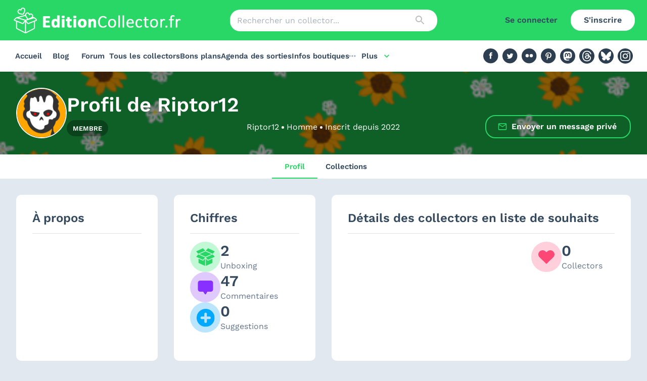

--- FILE ---
content_type: text/html; charset=utf-8
request_url: https://editioncollector.fr/profil/riptor12
body_size: 26174
content:
<!DOCTYPE html><html lang="fr"><head><meta charSet="utf-8"/><meta name="viewport" content="initial-scale=1, width=device-width"/><meta http-equiv="Content-Security-Policy" content="upgrade-insecure-requests"/><meta name="theme-color" content="#29d767"/><title>Profil de Riptor12</title><meta name="next-head-count" content="5"/><link rel="stylesheet" data-href="https://fonts.googleapis.com/icon?family=Material+Icons|Material+Icons+Outlined"/><link rel="preload" href="/_next/static/css/214f81590d8ecf95.css" as="style"/><link rel="stylesheet" href="/_next/static/css/214f81590d8ecf95.css" data-n-g=""/><noscript data-n-css=""></noscript><script defer="" nomodule="" src="/_next/static/chunks/polyfills-42372ed130431b0a.js"></script><script src="/_next/static/chunks/webpack-cc534e4a0a45f4f9.js" defer=""></script><script src="/_next/static/chunks/framework-73ff9b4a5a2ea0e4.js" defer=""></script><script src="/_next/static/chunks/main-152a44a5ae0ba195.js" defer=""></script><script src="/_next/static/chunks/pages/_app-a2dbb8feb11d21a5.js" defer=""></script><script src="/_next/static/chunks/4275-e5680674a56daf11.js" defer=""></script><script src="/_next/static/chunks/1873-fe39e248164dbf0e.js" defer=""></script><script src="/_next/static/chunks/4609-66a4b2b7b389411b.js" defer=""></script><script src="/_next/static/chunks/2579-6beb54d9cf6ba131.js" defer=""></script><script src="/_next/static/chunks/6055-2a7c8b2ff903a800.js" defer=""></script><script src="/_next/static/chunks/5214-58b1fcacb4fa63c1.js" defer=""></script><script src="/_next/static/chunks/4135-d8e26b6361da4eff.js" defer=""></script><script src="/_next/static/chunks/pages/profil/%5Bslug%5D-ae3074ff7878deb7.js" defer=""></script><script src="/_next/static/OXGUI3Xc9FzX8luzisqVD/_buildManifest.js" defer=""></script><script src="/_next/static/OXGUI3Xc9FzX8luzisqVD/_ssgManifest.js" defer=""></script><link rel="stylesheet" href="https://fonts.googleapis.com/icon?family=Material+Icons|Material+Icons+Outlined"/></head><body><div id="__next"><style data-emotion="css-global 1p6xeoz">html{-webkit-font-smoothing:antialiased;-moz-osx-font-smoothing:grayscale;box-sizing:border-box;-webkit-text-size-adjust:100%;}*,*::before,*::after{box-sizing:inherit;}strong,b{font-weight:700;}body{margin:0;color:#34495e;font-family:Work Sans,system-ui,-apple-system,Segoe UI,Roboto,Helvetica Neue,Arial,Noto Sans,sans-serif,Apple Color Emoji,Segoe UI Emoji,Segoe UI Symbol,Noto Color Emoji;font-weight:400;font-size:1rem;line-height:1.5;background-color:#E2E8F0;}@media print{body{background-color:#fff;}}body::backdrop{background-color:#E2E8F0;}</style><div class="sticky top-0 left-0 z-[1100]"><style data-emotion="css 1ray3oj">.css-1ray3oj{display:-webkit-box;display:-webkit-flex;display:-ms-flexbox;display:flex;-webkit-flex-direction:column;-ms-flex-direction:column;flex-direction:column;width:100%;box-sizing:border-box;-webkit-flex-shrink:0;-ms-flex-negative:0;flex-shrink:0;position:fixed;z-index:1100;top:0;left:auto;right:0;background-color:#29D767;color:#fff;border-radius:0;box-shadow:none;background-color:#29d767;position:initial;}@media print{.css-1ray3oj{position:absolute;}}</style><style data-emotion="css 1wafz5n">.css-1wafz5n{background-color:#fff;color:#34495e;-webkit-transition:box-shadow 300ms cubic-bezier(0.4, 0, 0.2, 1) 0ms;transition:box-shadow 300ms cubic-bezier(0.4, 0, 0.2, 1) 0ms;box-shadow:0px 2px 4px -1px rgba(0,0,0,0.2),0px 4px 5px 0px rgba(0,0,0,0.14),0px 1px 10px 0px rgba(0,0,0,0.12);border-radius:10px;box-shadow:none;display:-webkit-box;display:-webkit-flex;display:-ms-flexbox;display:flex;-webkit-flex-direction:column;-ms-flex-direction:column;flex-direction:column;width:100%;box-sizing:border-box;-webkit-flex-shrink:0;-ms-flex-negative:0;flex-shrink:0;position:fixed;z-index:1100;top:0;left:auto;right:0;background-color:#29D767;color:#fff;border-radius:0;box-shadow:none;background-color:#29d767;position:initial;}@media print{.css-1wafz5n{position:absolute;}}</style><header class="MuiPaper-root MuiPaper-elevation MuiPaper-elevation4 MuiAppBar-root MuiAppBar-colorPrimary MuiAppBar-positionFixed mui-fixed css-1wafz5n"><style data-emotion="css i6s8oy">.css-i6s8oy{position:relative;display:-webkit-box;display:-webkit-flex;display:-ms-flexbox;display:flex;-webkit-align-items:center;-webkit-box-align:center;-ms-flex-align:center;align-items:center;padding-left:16px;padding-right:16px;min-height:56px;}@media (min-width:600px){.css-i6s8oy{padding-left:24px;padding-right:24px;}}@media (min-width:0px){@media (orientation: landscape){.css-i6s8oy{min-height:48px;}}}@media (min-width:600px){.css-i6s8oy{min-height:64px;}}</style><div class="MuiToolbar-root MuiToolbar-gutters MuiToolbar-regular css-i6s8oy"><div class="w-full h-[64px] md:h-[80px] flex flex-wrap lg:flex-nowrap justify-between items-center"><div class="md:hidden"><style data-emotion="css 1h23b5v">.css-1h23b5v{text-align:center;-webkit-flex:0 0 auto;-ms-flex:0 0 auto;flex:0 0 auto;font-size:1.5rem;padding:8px;border-radius:50%;overflow:visible;color:rgba(0, 0, 0, 0.54);-webkit-transition:background-color 150ms cubic-bezier(0.4, 0, 0.2, 1) 0ms;transition:background-color 150ms cubic-bezier(0.4, 0, 0.2, 1) 0ms;color:#34495e;color:#34495e;}.css-1h23b5v:hover{background-color:rgba(0, 0, 0, 0.04);}@media (hover: none){.css-1h23b5v:hover{background-color:transparent;}}.css-1h23b5v.Mui-disabled{background-color:transparent;color:rgba(0, 0, 0, 0.26);}</style><style data-emotion="css tav0n2">.css-tav0n2{display:-webkit-inline-box;display:-webkit-inline-flex;display:-ms-inline-flexbox;display:inline-flex;-webkit-align-items:center;-webkit-box-align:center;-ms-flex-align:center;align-items:center;-webkit-box-pack:center;-ms-flex-pack:center;-webkit-justify-content:center;justify-content:center;position:relative;box-sizing:border-box;-webkit-tap-highlight-color:transparent;background-color:transparent;outline:0;border:0;margin:0;border-radius:0;padding:0;cursor:pointer;-webkit-user-select:none;-moz-user-select:none;-ms-user-select:none;user-select:none;vertical-align:middle;-moz-appearance:none;-webkit-appearance:none;-webkit-text-decoration:none;text-decoration:none;color:inherit;text-align:center;-webkit-flex:0 0 auto;-ms-flex:0 0 auto;flex:0 0 auto;font-size:1.5rem;padding:8px;border-radius:50%;overflow:visible;color:rgba(0, 0, 0, 0.54);-webkit-transition:background-color 150ms cubic-bezier(0.4, 0, 0.2, 1) 0ms;transition:background-color 150ms cubic-bezier(0.4, 0, 0.2, 1) 0ms;color:#34495e;color:#34495e;}.css-tav0n2::-moz-focus-inner{border-style:none;}.css-tav0n2.Mui-disabled{pointer-events:none;cursor:default;}@media print{.css-tav0n2{-webkit-print-color-adjust:exact;color-adjust:exact;}}.css-tav0n2:hover{background-color:rgba(0, 0, 0, 0.04);}@media (hover: none){.css-tav0n2:hover{background-color:transparent;}}.css-tav0n2.Mui-disabled{background-color:transparent;color:rgba(0, 0, 0, 0.26);}</style><button class="MuiButtonBase-root MuiIconButton-root MuiIconButton-sizeMedium css-tav0n2" tabindex="0" type="button"><style data-emotion="css 6flbmm">.css-6flbmm{-webkit-user-select:none;-moz-user-select:none;-ms-user-select:none;user-select:none;width:1em;height:1em;display:inline-block;fill:currentColor;-webkit-flex-shrink:0;-ms-flex-negative:0;flex-shrink:0;-webkit-transition:fill 200ms cubic-bezier(0.4, 0, 0.2, 1) 0ms;transition:fill 200ms cubic-bezier(0.4, 0, 0.2, 1) 0ms;font-size:2.1875rem;}</style><svg class="MuiSvgIcon-root MuiSvgIcon-fontSizeLarge css-6flbmm" focusable="false" aria-hidden="true" viewBox="0 0 24 24" data-testid="MenuOutlinedIcon"><path d="M3 18h18v-2H3zm0-5h18v-2H3zm0-7v2h18V6z"></path></svg></button><style data-emotion="css a3xyjy">.css-a3xyjy{z-index:1200;}</style></div><a class="relative w-[200px] sm:w-[300px] lg:w-[340px]  h-[30px] sm:h-[45px] lg:h-[51px]" href="/"><img alt="Logo EditionCollector.fr" loading="lazy" decoding="async" data-nimg="fill" style="position:absolute;height:100%;width:100%;left:0;top:0;right:0;bottom:0;color:transparent" src="https://edition-collector-production.s3.amazonaws.com/uploads/menu/logo/1/Logo-site-edition-collector-2024.png"/></a><div class="hidden md:block w-1/3"><style data-emotion="css 8atqhb">.css-8atqhb{width:100%;}</style><style data-emotion="css zm9nlc">.css-zm9nlc{display:-webkit-inline-box;display:-webkit-inline-flex;display:-ms-inline-flexbox;display:inline-flex;-webkit-flex-direction:column;-ms-flex-direction:column;flex-direction:column;position:relative;min-width:0;padding:0;margin:0;border:0;vertical-align:top;gap:8px;width:100%;}</style><div class="MuiFormControl-root MuiTextField-root css-zm9nlc"><style data-emotion="css-global 1prfaxn">@-webkit-keyframes mui-auto-fill{from{display:block;}}@keyframes mui-auto-fill{from{display:block;}}@-webkit-keyframes mui-auto-fill-cancel{from{display:block;}}@keyframes mui-auto-fill-cancel{from{display:block;}}</style><style data-emotion="css 1368v24">.css-1368v24{font-family:Work Sans,system-ui,-apple-system,Segoe UI,Roboto,Helvetica Neue,Arial,Noto Sans,sans-serif,Apple Color Emoji,Segoe UI Emoji,Segoe UI Symbol,Noto Color Emoji;font-weight:400;font-size:1rem;line-height:1.4375em;color:#34495e;box-sizing:border-box;position:relative;cursor:text;display:-webkit-inline-box;display:-webkit-inline-flex;display:-ms-inline-flexbox;display:inline-flex;-webkit-align-items:center;-webkit-box-align:center;-ms-flex-align:center;align-items:center;position:relative;border-radius:4px;padding-right:14px;background-color:#fff;border-radius:20px;}.css-1368v24.Mui-disabled{color:rgba(0, 0, 0, 0.38);cursor:default;}.css-1368v24:hover .MuiOutlinedInput-notchedOutline{border-color:#34495e;}@media (hover: none){.css-1368v24:hover .MuiOutlinedInput-notchedOutline{border-color:rgba(0, 0, 0, 0.23);}}.css-1368v24.Mui-focused .MuiOutlinedInput-notchedOutline{border-color:#29D767;border-width:2px;}.css-1368v24.Mui-error .MuiOutlinedInput-notchedOutline{border-color:#d32f2f;}.css-1368v24.Mui-disabled .MuiOutlinedInput-notchedOutline{border-color:rgba(0, 0, 0, 0.26);}.css-1368v24.MuiInputBase-multiline{padding-bottom:10px;padding-top:10px;}.css-1368v24:not(.Mui-error):not(.Mui-focused):hover .MuiOutlinedInput-notchedOutline{border-color:#ededf4;}.css-1368v24 .MuiOutlinedInput-notchedOutline,.css-1368v24.Mui-focused .MuiOutlinedInput-notchedOutline{border-width:0;}</style><div class="MuiInputBase-root MuiOutlinedInput-root MuiInputBase-colorPrimary MuiInputBase-formControl MuiInputBase-adornedEnd css-1368v24"><style data-emotion="css 3vz6zl">.css-3vz6zl{font:inherit;letter-spacing:inherit;color:currentColor;padding:4px 0 5px;border:0;box-sizing:content-box;background:none;height:1.4375em;margin:0;-webkit-tap-highlight-color:transparent;display:block;min-width:0;width:100%;-webkit-animation-name:mui-auto-fill-cancel;animation-name:mui-auto-fill-cancel;-webkit-animation-duration:10ms;animation-duration:10ms;padding:16.5px 14px;padding-right:0;}.css-3vz6zl::-webkit-input-placeholder{color:currentColor;opacity:0.42;-webkit-transition:opacity 200ms cubic-bezier(0.4, 0, 0.2, 1) 0ms;transition:opacity 200ms cubic-bezier(0.4, 0, 0.2, 1) 0ms;}.css-3vz6zl::-moz-placeholder{color:currentColor;opacity:0.42;-webkit-transition:opacity 200ms cubic-bezier(0.4, 0, 0.2, 1) 0ms;transition:opacity 200ms cubic-bezier(0.4, 0, 0.2, 1) 0ms;}.css-3vz6zl:-ms-input-placeholder{color:currentColor;opacity:0.42;-webkit-transition:opacity 200ms cubic-bezier(0.4, 0, 0.2, 1) 0ms;transition:opacity 200ms cubic-bezier(0.4, 0, 0.2, 1) 0ms;}.css-3vz6zl::-ms-input-placeholder{color:currentColor;opacity:0.42;-webkit-transition:opacity 200ms cubic-bezier(0.4, 0, 0.2, 1) 0ms;transition:opacity 200ms cubic-bezier(0.4, 0, 0.2, 1) 0ms;}.css-3vz6zl:focus{outline:0;}.css-3vz6zl:invalid{box-shadow:none;}.css-3vz6zl::-webkit-search-decoration{-webkit-appearance:none;}label[data-shrink=false]+.MuiInputBase-formControl .css-3vz6zl::-webkit-input-placeholder{opacity:0!important;}label[data-shrink=false]+.MuiInputBase-formControl .css-3vz6zl::-moz-placeholder{opacity:0!important;}label[data-shrink=false]+.MuiInputBase-formControl .css-3vz6zl:-ms-input-placeholder{opacity:0!important;}label[data-shrink=false]+.MuiInputBase-formControl .css-3vz6zl::-ms-input-placeholder{opacity:0!important;}label[data-shrink=false]+.MuiInputBase-formControl .css-3vz6zl:focus::-webkit-input-placeholder{opacity:0.42;}label[data-shrink=false]+.MuiInputBase-formControl .css-3vz6zl:focus::-moz-placeholder{opacity:0.42;}label[data-shrink=false]+.MuiInputBase-formControl .css-3vz6zl:focus:-ms-input-placeholder{opacity:0.42;}label[data-shrink=false]+.MuiInputBase-formControl .css-3vz6zl:focus::-ms-input-placeholder{opacity:0.42;}.css-3vz6zl.Mui-disabled{opacity:1;-webkit-text-fill-color:rgba(0, 0, 0, 0.38);}.css-3vz6zl:-webkit-autofill{-webkit-animation-duration:5000s;animation-duration:5000s;-webkit-animation-name:mui-auto-fill;animation-name:mui-auto-fill;}.css-3vz6zl:-webkit-autofill{border-radius:inherit;}.css-3vz6zl:not(.MuiInputBase-inputMultiline){padding-bottom:10px;padding-top:10px;}label[data-shrink=false]+.MuiInputBase-formControl .css-3vz6zl::-webkit-input-placeholder{opacity:0.42!important;}label[data-shrink=false]+.MuiInputBase-formControl .css-3vz6zl::-moz-placeholder{opacity:0.42!important;}label[data-shrink=false]+.MuiInputBase-formControl .css-3vz6zl:-ms-input-placeholder{opacity:0.42!important;}label[data-shrink=false]+.MuiInputBase-formControl .css-3vz6zl::placeholder,label[data-shrink=false]+.MuiInputBase-formControl .css-3vz6zl::-webkit-input-placeholder{opacity:0.42!important;}</style><input aria-invalid="false" id=":R7ahl6:" placeholder="Rechercher un collector..." type="text" class="MuiInputBase-input MuiOutlinedInput-input MuiInputBase-inputAdornedEnd css-3vz6zl" value=""/><style data-emotion="css 1nvf7g0">.css-1nvf7g0{display:-webkit-box;display:-webkit-flex;display:-ms-flexbox;display:flex;height:0.01em;max-height:2em;-webkit-align-items:center;-webkit-box-align:center;-ms-flex-align:center;align-items:center;white-space:nowrap;color:rgba(0, 0, 0, 0.54);margin-left:8px;}</style><div class="MuiInputAdornment-root MuiInputAdornment-positionEnd MuiInputAdornment-outlined MuiInputAdornment-sizeMedium css-1nvf7g0"><style data-emotion="css sctmec">.css-sctmec{text-align:center;-webkit-flex:0 0 auto;-ms-flex:0 0 auto;flex:0 0 auto;font-size:1.5rem;padding:8px;border-radius:50%;overflow:visible;color:rgba(0, 0, 0, 0.54);-webkit-transition:background-color 150ms cubic-bezier(0.4, 0, 0.2, 1) 0ms;transition:background-color 150ms cubic-bezier(0.4, 0, 0.2, 1) 0ms;color:#34495e;}.css-sctmec:hover{background-color:rgba(0, 0, 0, 0.04);}@media (hover: none){.css-sctmec:hover{background-color:transparent;}}.css-sctmec.Mui-disabled{background-color:transparent;color:rgba(0, 0, 0, 0.26);}</style><style data-emotion="css 12njk15">.css-12njk15{display:-webkit-inline-box;display:-webkit-inline-flex;display:-ms-inline-flexbox;display:inline-flex;-webkit-align-items:center;-webkit-box-align:center;-ms-flex-align:center;align-items:center;-webkit-box-pack:center;-ms-flex-pack:center;-webkit-justify-content:center;justify-content:center;position:relative;box-sizing:border-box;-webkit-tap-highlight-color:transparent;background-color:transparent;outline:0;border:0;margin:0;border-radius:0;padding:0;cursor:pointer;-webkit-user-select:none;-moz-user-select:none;-ms-user-select:none;user-select:none;vertical-align:middle;-moz-appearance:none;-webkit-appearance:none;-webkit-text-decoration:none;text-decoration:none;color:inherit;text-align:center;-webkit-flex:0 0 auto;-ms-flex:0 0 auto;flex:0 0 auto;font-size:1.5rem;padding:8px;border-radius:50%;overflow:visible;color:rgba(0, 0, 0, 0.54);-webkit-transition:background-color 150ms cubic-bezier(0.4, 0, 0.2, 1) 0ms;transition:background-color 150ms cubic-bezier(0.4, 0, 0.2, 1) 0ms;color:#34495e;}.css-12njk15::-moz-focus-inner{border-style:none;}.css-12njk15.Mui-disabled{pointer-events:none;cursor:default;}@media print{.css-12njk15{-webkit-print-color-adjust:exact;color-adjust:exact;}}.css-12njk15:hover{background-color:rgba(0, 0, 0, 0.04);}@media (hover: none){.css-12njk15:hover{background-color:transparent;}}.css-12njk15.Mui-disabled{background-color:transparent;color:rgba(0, 0, 0, 0.26);}</style><button class="MuiButtonBase-root Mui-disabled MuiIconButton-root Mui-disabled MuiIconButton-sizeMedium css-12njk15" tabindex="-1" type="button" disabled=""><style data-emotion="css vubbuv">.css-vubbuv{-webkit-user-select:none;-moz-user-select:none;-ms-user-select:none;user-select:none;width:1em;height:1em;display:inline-block;fill:currentColor;-webkit-flex-shrink:0;-ms-flex-negative:0;flex-shrink:0;-webkit-transition:fill 200ms cubic-bezier(0.4, 0, 0.2, 1) 0ms;transition:fill 200ms cubic-bezier(0.4, 0, 0.2, 1) 0ms;font-size:1.5rem;}</style><svg class="MuiSvgIcon-root MuiSvgIcon-fontSizeMedium css-vubbuv" focusable="false" aria-hidden="true" viewBox="0 0 24 24" data-testid="SearchIcon"><path d="M15.5 14h-.79l-.28-.27C15.41 12.59 16 11.11 16 9.5 16 5.91 13.09 3 9.5 3S3 5.91 3 9.5 5.91 16 9.5 16c1.61 0 3.09-.59 4.23-1.57l.27.28v.79l5 4.99L20.49 19zm-6 0C7.01 14 5 11.99 5 9.5S7.01 5 9.5 5 14 7.01 14 9.5 11.99 14 9.5 14"></path></svg></button></div><style data-emotion="css 1946kan">.css-1946kan{border-color:rgba(0, 0, 0, 0.23);border-color:#ededf4;border-width:2px;}</style><style data-emotion="css 9p6658">.css-9p6658{text-align:left;position:absolute;bottom:0;right:0;top:-5px;left:0;margin:0;padding:0 8px;pointer-events:none;border-radius:inherit;border-style:solid;border-width:1px;overflow:hidden;min-width:0%;border-color:rgba(0, 0, 0, 0.23);border-color:#ededf4;border-width:2px;}</style><fieldset aria-hidden="true" class="MuiOutlinedInput-notchedOutline css-9p6658"><style data-emotion="css ihdtdm">.css-ihdtdm{float:unset;width:auto;overflow:hidden;padding:0;line-height:11px;-webkit-transition:width 150ms cubic-bezier(0.0, 0, 0.2, 1) 0ms;transition:width 150ms cubic-bezier(0.0, 0, 0.2, 1) 0ms;}</style><legend class="css-ihdtdm"><span class="notranslate">​</span></legend></fieldset></div></div></div><div class="hidden lg:flex invisible lg:w-[300px] flex justify-end"><a href="/connexion?to=%2Fprofil%2Friptor12"><style data-emotion="css i4xarl">.css-i4xarl{font-family:Work Sans,system-ui,-apple-system,Segoe UI,Roboto,Helvetica Neue,Arial,Noto Sans,sans-serif,Apple Color Emoji,Segoe UI Emoji,Segoe UI Symbol,Noto Color Emoji;font-weight:500;font-size:0.875rem;line-height:1.75;text-transform:uppercase;min-width:64px;padding:6px 8px;border-radius:4px;-webkit-transition:background-color 250ms cubic-bezier(0.4, 0, 0.2, 1) 0ms,box-shadow 250ms cubic-bezier(0.4, 0, 0.2, 1) 0ms,border-color 250ms cubic-bezier(0.4, 0, 0.2, 1) 0ms,color 250ms cubic-bezier(0.4, 0, 0.2, 1) 0ms;transition:background-color 250ms cubic-bezier(0.4, 0, 0.2, 1) 0ms,box-shadow 250ms cubic-bezier(0.4, 0, 0.2, 1) 0ms,border-color 250ms cubic-bezier(0.4, 0, 0.2, 1) 0ms,color 250ms cubic-bezier(0.4, 0, 0.2, 1) 0ms;color:#29D767;border-radius:20px;box-shadow:none;text-transform:none;font-weight:600;font-size:1rem;padding:7px 26px;color:#34495e;}.css-i4xarl:hover{-webkit-text-decoration:none;text-decoration:none;background-color:rgba(41, 215, 103, 0.04);}@media (hover: none){.css-i4xarl:hover{background-color:transparent;}}.css-i4xarl.Mui-disabled{color:rgba(0, 0, 0, 0.26);}.css-i4xarl:hover{box-shadow:none;}</style><style data-emotion="css 1jyftz2">.css-1jyftz2{display:-webkit-inline-box;display:-webkit-inline-flex;display:-ms-inline-flexbox;display:inline-flex;-webkit-align-items:center;-webkit-box-align:center;-ms-flex-align:center;align-items:center;-webkit-box-pack:center;-ms-flex-pack:center;-webkit-justify-content:center;justify-content:center;position:relative;box-sizing:border-box;-webkit-tap-highlight-color:transparent;background-color:transparent;outline:0;border:0;margin:0;border-radius:0;padding:0;cursor:pointer;-webkit-user-select:none;-moz-user-select:none;-ms-user-select:none;user-select:none;vertical-align:middle;-moz-appearance:none;-webkit-appearance:none;-webkit-text-decoration:none;text-decoration:none;color:inherit;font-family:Work Sans,system-ui,-apple-system,Segoe UI,Roboto,Helvetica Neue,Arial,Noto Sans,sans-serif,Apple Color Emoji,Segoe UI Emoji,Segoe UI Symbol,Noto Color Emoji;font-weight:500;font-size:0.875rem;line-height:1.75;text-transform:uppercase;min-width:64px;padding:6px 8px;border-radius:4px;-webkit-transition:background-color 250ms cubic-bezier(0.4, 0, 0.2, 1) 0ms,box-shadow 250ms cubic-bezier(0.4, 0, 0.2, 1) 0ms,border-color 250ms cubic-bezier(0.4, 0, 0.2, 1) 0ms,color 250ms cubic-bezier(0.4, 0, 0.2, 1) 0ms;transition:background-color 250ms cubic-bezier(0.4, 0, 0.2, 1) 0ms,box-shadow 250ms cubic-bezier(0.4, 0, 0.2, 1) 0ms,border-color 250ms cubic-bezier(0.4, 0, 0.2, 1) 0ms,color 250ms cubic-bezier(0.4, 0, 0.2, 1) 0ms;color:#29D767;border-radius:20px;box-shadow:none;text-transform:none;font-weight:600;font-size:1rem;padding:7px 26px;color:#34495e;}.css-1jyftz2::-moz-focus-inner{border-style:none;}.css-1jyftz2.Mui-disabled{pointer-events:none;cursor:default;}@media print{.css-1jyftz2{-webkit-print-color-adjust:exact;color-adjust:exact;}}.css-1jyftz2:hover{-webkit-text-decoration:none;text-decoration:none;background-color:rgba(41, 215, 103, 0.04);}@media (hover: none){.css-1jyftz2:hover{background-color:transparent;}}.css-1jyftz2.Mui-disabled{color:rgba(0, 0, 0, 0.26);}.css-1jyftz2:hover{box-shadow:none;}</style><button class="MuiButtonBase-root MuiButton-root MuiButton-text MuiButton-textPrimary MuiButton-sizeMedium MuiButton-textSizeMedium MuiButton-colorPrimary MuiButton-root MuiButton-text MuiButton-textPrimary MuiButton-sizeMedium MuiButton-textSizeMedium MuiButton-colorPrimary css-1jyftz2" tabindex="0" type="button">Se connecter</button></a><a href="/inscription"><style data-emotion="css 1p2hu5o">.css-1p2hu5o{font-family:Work Sans,system-ui,-apple-system,Segoe UI,Roboto,Helvetica Neue,Arial,Noto Sans,sans-serif,Apple Color Emoji,Segoe UI Emoji,Segoe UI Symbol,Noto Color Emoji;font-weight:500;font-size:0.875rem;line-height:1.75;text-transform:uppercase;min-width:64px;padding:6px 16px;border-radius:4px;-webkit-transition:background-color 250ms cubic-bezier(0.4, 0, 0.2, 1) 0ms,box-shadow 250ms cubic-bezier(0.4, 0, 0.2, 1) 0ms,border-color 250ms cubic-bezier(0.4, 0, 0.2, 1) 0ms,color 250ms cubic-bezier(0.4, 0, 0.2, 1) 0ms;transition:background-color 250ms cubic-bezier(0.4, 0, 0.2, 1) 0ms,box-shadow 250ms cubic-bezier(0.4, 0, 0.2, 1) 0ms,border-color 250ms cubic-bezier(0.4, 0, 0.2, 1) 0ms,color 250ms cubic-bezier(0.4, 0, 0.2, 1) 0ms;color:#fff;background-color:#29D767;box-shadow:0px 3px 1px -2px rgba(0,0,0,0.2),0px 2px 2px 0px rgba(0,0,0,0.14),0px 1px 5px 0px rgba(0,0,0,0.12);border-radius:20px;box-shadow:none;text-transform:none;font-weight:600;font-size:1rem;padding:7px 26px;color:#34495e;}.css-1p2hu5o:hover{-webkit-text-decoration:none;text-decoration:none;background-color:rgb(28, 150, 72);box-shadow:0px 2px 4px -1px rgba(0,0,0,0.2),0px 4px 5px 0px rgba(0,0,0,0.14),0px 1px 10px 0px rgba(0,0,0,0.12);}@media (hover: none){.css-1p2hu5o:hover{background-color:#29D767;}}.css-1p2hu5o:active{box-shadow:0px 5px 5px -3px rgba(0,0,0,0.2),0px 8px 10px 1px rgba(0,0,0,0.14),0px 3px 14px 2px rgba(0,0,0,0.12);}.css-1p2hu5o.Mui-focusVisible{box-shadow:0px 3px 5px -1px rgba(0,0,0,0.2),0px 6px 10px 0px rgba(0,0,0,0.14),0px 1px 18px 0px rgba(0,0,0,0.12);}.css-1p2hu5o.Mui-disabled{color:rgba(0, 0, 0, 0.26);box-shadow:none;background-color:rgba(0, 0, 0, 0.12);}.css-1p2hu5o:hover{box-shadow:none;}.css-1p2hu5o[type=button],.css-1p2hu5o[type=submit]{background-color:#29D767;}.css-1p2hu5o:hover,.css-1p2hu5o[type=button]{background-color:#fff;}</style><style data-emotion="css 14cvj95">.css-14cvj95{display:-webkit-inline-box;display:-webkit-inline-flex;display:-ms-inline-flexbox;display:inline-flex;-webkit-align-items:center;-webkit-box-align:center;-ms-flex-align:center;align-items:center;-webkit-box-pack:center;-ms-flex-pack:center;-webkit-justify-content:center;justify-content:center;position:relative;box-sizing:border-box;-webkit-tap-highlight-color:transparent;background-color:transparent;outline:0;border:0;margin:0;border-radius:0;padding:0;cursor:pointer;-webkit-user-select:none;-moz-user-select:none;-ms-user-select:none;user-select:none;vertical-align:middle;-moz-appearance:none;-webkit-appearance:none;-webkit-text-decoration:none;text-decoration:none;color:inherit;font-family:Work Sans,system-ui,-apple-system,Segoe UI,Roboto,Helvetica Neue,Arial,Noto Sans,sans-serif,Apple Color Emoji,Segoe UI Emoji,Segoe UI Symbol,Noto Color Emoji;font-weight:500;font-size:0.875rem;line-height:1.75;text-transform:uppercase;min-width:64px;padding:6px 16px;border-radius:4px;-webkit-transition:background-color 250ms cubic-bezier(0.4, 0, 0.2, 1) 0ms,box-shadow 250ms cubic-bezier(0.4, 0, 0.2, 1) 0ms,border-color 250ms cubic-bezier(0.4, 0, 0.2, 1) 0ms,color 250ms cubic-bezier(0.4, 0, 0.2, 1) 0ms;transition:background-color 250ms cubic-bezier(0.4, 0, 0.2, 1) 0ms,box-shadow 250ms cubic-bezier(0.4, 0, 0.2, 1) 0ms,border-color 250ms cubic-bezier(0.4, 0, 0.2, 1) 0ms,color 250ms cubic-bezier(0.4, 0, 0.2, 1) 0ms;color:#fff;background-color:#29D767;box-shadow:0px 3px 1px -2px rgba(0,0,0,0.2),0px 2px 2px 0px rgba(0,0,0,0.14),0px 1px 5px 0px rgba(0,0,0,0.12);border-radius:20px;box-shadow:none;text-transform:none;font-weight:600;font-size:1rem;padding:7px 26px;color:#34495e;}.css-14cvj95::-moz-focus-inner{border-style:none;}.css-14cvj95.Mui-disabled{pointer-events:none;cursor:default;}@media print{.css-14cvj95{-webkit-print-color-adjust:exact;color-adjust:exact;}}.css-14cvj95:hover{-webkit-text-decoration:none;text-decoration:none;background-color:rgb(28, 150, 72);box-shadow:0px 2px 4px -1px rgba(0,0,0,0.2),0px 4px 5px 0px rgba(0,0,0,0.14),0px 1px 10px 0px rgba(0,0,0,0.12);}@media (hover: none){.css-14cvj95:hover{background-color:#29D767;}}.css-14cvj95:active{box-shadow:0px 5px 5px -3px rgba(0,0,0,0.2),0px 8px 10px 1px rgba(0,0,0,0.14),0px 3px 14px 2px rgba(0,0,0,0.12);}.css-14cvj95.Mui-focusVisible{box-shadow:0px 3px 5px -1px rgba(0,0,0,0.2),0px 6px 10px 0px rgba(0,0,0,0.14),0px 1px 18px 0px rgba(0,0,0,0.12);}.css-14cvj95.Mui-disabled{color:rgba(0, 0, 0, 0.26);box-shadow:none;background-color:rgba(0, 0, 0, 0.12);}.css-14cvj95:hover{box-shadow:none;}.css-14cvj95[type=button],.css-14cvj95[type=submit]{background-color:#29D767;}.css-14cvj95:hover,.css-14cvj95[type=button]{background-color:#fff;}</style><button class="MuiButtonBase-root MuiButton-root MuiButton-contained MuiButton-containedPrimary MuiButton-sizeMedium MuiButton-containedSizeMedium MuiButton-colorPrimary MuiButton-root MuiButton-contained MuiButton-containedPrimary MuiButton-sizeMedium MuiButton-containedSizeMedium MuiButton-colorPrimary css-14cvj95" tabindex="0" type="button">S&#x27;inscrire</button></a></div><div class="lg:hidden lg:w-[300px] flex justify-end"><button class="MuiButtonBase-root MuiIconButton-root MuiIconButton-sizeMedium css-tav0n2" tabindex="0" type="button"><style data-emotion="css 1phr00s">.css-1phr00s{-webkit-user-select:none;-moz-user-select:none;-ms-user-select:none;user-select:none;width:1em;height:1em;display:inline-block;fill:currentColor;-webkit-flex-shrink:0;-ms-flex-negative:0;flex-shrink:0;-webkit-transition:fill 200ms cubic-bezier(0.4, 0, 0.2, 1) 0ms;transition:fill 200ms cubic-bezier(0.4, 0, 0.2, 1) 0ms;font-size:2.1875rem;height:40px;width:40px;}</style><svg class="MuiSvgIcon-root MuiSvgIcon-fontSizeLarge css-1phr00s" focusable="false" aria-hidden="true" viewBox="0 0 24 24" data-testid="AccountCircleIcon"><path d="M12 2C6.48 2 2 6.48 2 12s4.48 10 10 10 10-4.48 10-10S17.52 2 12 2m0 4c1.93 0 3.5 1.57 3.5 3.5S13.93 13 12 13s-3.5-1.57-3.5-3.5S10.07 6 12 6m0 14c-2.03 0-4.43-.82-6.14-2.88C7.55 15.8 9.68 15 12 15s4.45.8 6.14 2.12C16.43 19.18 14.03 20 12 20"></path></svg></button></div></div></div></header></div><style data-emotion="css 1e7w2dm">.css-1e7w2dm{display:-webkit-box;display:-webkit-flex;display:-ms-flexbox;display:flex;-webkit-flex-direction:column;-ms-flex-direction:column;flex-direction:column;width:100%;box-sizing:border-box;-webkit-flex-shrink:0;-ms-flex-negative:0;flex-shrink:0;position:fixed;z-index:1100;top:0;left:auto;right:0;background-color:#29D767;color:#fff;border-radius:0;box-shadow:none;background-color:#29d767;position:initial;}@media print{.css-1e7w2dm{position:absolute;}}@media (min-width:0px){.css-1e7w2dm{display:-webkit-box;display:-webkit-flex;display:-ms-flexbox;display:flex;}}@media (min-width:900px){.css-1e7w2dm{display:none;}}</style><style data-emotion="css 1loltky">.css-1loltky{background-color:#fff;color:#34495e;-webkit-transition:box-shadow 300ms cubic-bezier(0.4, 0, 0.2, 1) 0ms;transition:box-shadow 300ms cubic-bezier(0.4, 0, 0.2, 1) 0ms;box-shadow:0px 2px 4px -1px rgba(0,0,0,0.2),0px 4px 5px 0px rgba(0,0,0,0.14),0px 1px 10px 0px rgba(0,0,0,0.12);border-radius:10px;box-shadow:none;display:-webkit-box;display:-webkit-flex;display:-ms-flexbox;display:flex;-webkit-flex-direction:column;-ms-flex-direction:column;flex-direction:column;width:100%;box-sizing:border-box;-webkit-flex-shrink:0;-ms-flex-negative:0;flex-shrink:0;position:fixed;z-index:1100;top:0;left:auto;right:0;background-color:#29D767;color:#fff;border-radius:0;box-shadow:none;background-color:#29d767;position:initial;}@media print{.css-1loltky{position:absolute;}}@media (min-width:0px){.css-1loltky{display:-webkit-box;display:-webkit-flex;display:-ms-flexbox;display:flex;}}@media (min-width:900px){.css-1loltky{display:none;}}</style><header class="MuiPaper-root MuiPaper-elevation MuiPaper-elevation4 MuiAppBar-root MuiAppBar-colorPrimary MuiAppBar-positionFixed mui-fixed css-1loltky"><style data-emotion="css i6s8oy">.css-i6s8oy{position:relative;display:-webkit-box;display:-webkit-flex;display:-ms-flexbox;display:flex;-webkit-align-items:center;-webkit-box-align:center;-ms-flex-align:center;align-items:center;padding-left:16px;padding-right:16px;min-height:56px;}@media (min-width:600px){.css-i6s8oy{padding-left:24px;padding-right:24px;}}@media (min-width:0px){@media (orientation: landscape){.css-i6s8oy{min-height:48px;}}}@media (min-width:600px){.css-i6s8oy{min-height:64px;}}</style><div class="MuiToolbar-root MuiToolbar-gutters MuiToolbar-regular css-i6s8oy"><style data-emotion="css 1hqu235">.css-1hqu235{width:100%;}@media (min-width:0px){.css-1hqu235{margin-bottom:8px;}}@media (min-width:900px){.css-1hqu235{margin-bottom:0px;}}</style><style data-emotion="css i13wgl">.css-i13wgl{display:-webkit-inline-box;display:-webkit-inline-flex;display:-ms-inline-flexbox;display:inline-flex;-webkit-flex-direction:column;-ms-flex-direction:column;flex-direction:column;position:relative;min-width:0;padding:0;margin:0;border:0;vertical-align:top;gap:8px;width:100%;}@media (min-width:0px){.css-i13wgl{margin-bottom:8px;}}@media (min-width:900px){.css-i13wgl{margin-bottom:0px;}}</style><div class="MuiFormControl-root MuiTextField-root css-i13wgl"><style data-emotion="css-global 1prfaxn">@-webkit-keyframes mui-auto-fill{from{display:block;}}@keyframes mui-auto-fill{from{display:block;}}@-webkit-keyframes mui-auto-fill-cancel{from{display:block;}}@keyframes mui-auto-fill-cancel{from{display:block;}}</style><style data-emotion="css 1v9gxxw">.css-1v9gxxw{font-family:Work Sans,system-ui,-apple-system,Segoe UI,Roboto,Helvetica Neue,Arial,Noto Sans,sans-serif,Apple Color Emoji,Segoe UI Emoji,Segoe UI Symbol,Noto Color Emoji;font-weight:400;font-size:1rem;line-height:1.4375em;color:#34495e;box-sizing:border-box;position:relative;cursor:text;display:-webkit-inline-box;display:-webkit-inline-flex;display:-ms-inline-flexbox;display:inline-flex;-webkit-align-items:center;-webkit-box-align:center;-ms-flex-align:center;align-items:center;position:relative;border-radius:4px;padding-right:14px;background-color:#fff;border-radius:20px;margin-left:8px;margin-right:8px;}.css-1v9gxxw.Mui-disabled{color:rgba(0, 0, 0, 0.38);cursor:default;}.css-1v9gxxw:hover .MuiOutlinedInput-notchedOutline{border-color:#34495e;}@media (hover: none){.css-1v9gxxw:hover .MuiOutlinedInput-notchedOutline{border-color:rgba(0, 0, 0, 0.23);}}.css-1v9gxxw.Mui-focused .MuiOutlinedInput-notchedOutline{border-color:#29D767;border-width:2px;}.css-1v9gxxw.Mui-error .MuiOutlinedInput-notchedOutline{border-color:#d32f2f;}.css-1v9gxxw.Mui-disabled .MuiOutlinedInput-notchedOutline{border-color:rgba(0, 0, 0, 0.26);}.css-1v9gxxw.MuiInputBase-multiline{padding-bottom:10px;padding-top:10px;}.css-1v9gxxw:not(.Mui-error):not(.Mui-focused):hover .MuiOutlinedInput-notchedOutline{border-color:#ededf4;}.css-1v9gxxw .MuiOutlinedInput-notchedOutline,.css-1v9gxxw.Mui-focused .MuiOutlinedInput-notchedOutline{border-width:0;}</style><div class="MuiInputBase-root MuiOutlinedInput-root MuiInputBase-colorPrimary MuiInputBase-formControl MuiInputBase-adornedEnd css-1v9gxxw"><style data-emotion="css 3vz6zl">.css-3vz6zl{font:inherit;letter-spacing:inherit;color:currentColor;padding:4px 0 5px;border:0;box-sizing:content-box;background:none;height:1.4375em;margin:0;-webkit-tap-highlight-color:transparent;display:block;min-width:0;width:100%;-webkit-animation-name:mui-auto-fill-cancel;animation-name:mui-auto-fill-cancel;-webkit-animation-duration:10ms;animation-duration:10ms;padding:16.5px 14px;padding-right:0;}.css-3vz6zl::-webkit-input-placeholder{color:currentColor;opacity:0.42;-webkit-transition:opacity 200ms cubic-bezier(0.4, 0, 0.2, 1) 0ms;transition:opacity 200ms cubic-bezier(0.4, 0, 0.2, 1) 0ms;}.css-3vz6zl::-moz-placeholder{color:currentColor;opacity:0.42;-webkit-transition:opacity 200ms cubic-bezier(0.4, 0, 0.2, 1) 0ms;transition:opacity 200ms cubic-bezier(0.4, 0, 0.2, 1) 0ms;}.css-3vz6zl:-ms-input-placeholder{color:currentColor;opacity:0.42;-webkit-transition:opacity 200ms cubic-bezier(0.4, 0, 0.2, 1) 0ms;transition:opacity 200ms cubic-bezier(0.4, 0, 0.2, 1) 0ms;}.css-3vz6zl::-ms-input-placeholder{color:currentColor;opacity:0.42;-webkit-transition:opacity 200ms cubic-bezier(0.4, 0, 0.2, 1) 0ms;transition:opacity 200ms cubic-bezier(0.4, 0, 0.2, 1) 0ms;}.css-3vz6zl:focus{outline:0;}.css-3vz6zl:invalid{box-shadow:none;}.css-3vz6zl::-webkit-search-decoration{-webkit-appearance:none;}label[data-shrink=false]+.MuiInputBase-formControl .css-3vz6zl::-webkit-input-placeholder{opacity:0!important;}label[data-shrink=false]+.MuiInputBase-formControl .css-3vz6zl::-moz-placeholder{opacity:0!important;}label[data-shrink=false]+.MuiInputBase-formControl .css-3vz6zl:-ms-input-placeholder{opacity:0!important;}label[data-shrink=false]+.MuiInputBase-formControl .css-3vz6zl::-ms-input-placeholder{opacity:0!important;}label[data-shrink=false]+.MuiInputBase-formControl .css-3vz6zl:focus::-webkit-input-placeholder{opacity:0.42;}label[data-shrink=false]+.MuiInputBase-formControl .css-3vz6zl:focus::-moz-placeholder{opacity:0.42;}label[data-shrink=false]+.MuiInputBase-formControl .css-3vz6zl:focus:-ms-input-placeholder{opacity:0.42;}label[data-shrink=false]+.MuiInputBase-formControl .css-3vz6zl:focus::-ms-input-placeholder{opacity:0.42;}.css-3vz6zl.Mui-disabled{opacity:1;-webkit-text-fill-color:rgba(0, 0, 0, 0.38);}.css-3vz6zl:-webkit-autofill{-webkit-animation-duration:5000s;animation-duration:5000s;-webkit-animation-name:mui-auto-fill;animation-name:mui-auto-fill;}.css-3vz6zl:-webkit-autofill{border-radius:inherit;}.css-3vz6zl:not(.MuiInputBase-inputMultiline){padding-bottom:10px;padding-top:10px;}label[data-shrink=false]+.MuiInputBase-formControl .css-3vz6zl::-webkit-input-placeholder{opacity:0.42!important;}label[data-shrink=false]+.MuiInputBase-formControl .css-3vz6zl::-moz-placeholder{opacity:0.42!important;}label[data-shrink=false]+.MuiInputBase-formControl .css-3vz6zl:-ms-input-placeholder{opacity:0.42!important;}label[data-shrink=false]+.MuiInputBase-formControl .css-3vz6zl::placeholder,label[data-shrink=false]+.MuiInputBase-formControl .css-3vz6zl::-webkit-input-placeholder{opacity:0.42!important;}</style><input aria-invalid="false" id=":Rai56:" placeholder="Rechercher un collector..." type="text" class="MuiInputBase-input MuiOutlinedInput-input MuiInputBase-inputAdornedEnd css-3vz6zl" value=""/><style data-emotion="css 1nvf7g0">.css-1nvf7g0{display:-webkit-box;display:-webkit-flex;display:-ms-flexbox;display:flex;height:0.01em;max-height:2em;-webkit-align-items:center;-webkit-box-align:center;-ms-flex-align:center;align-items:center;white-space:nowrap;color:rgba(0, 0, 0, 0.54);margin-left:8px;}</style><div class="MuiInputAdornment-root MuiInputAdornment-positionEnd MuiInputAdornment-outlined MuiInputAdornment-sizeMedium css-1nvf7g0"><style data-emotion="css sctmec">.css-sctmec{text-align:center;-webkit-flex:0 0 auto;-ms-flex:0 0 auto;flex:0 0 auto;font-size:1.5rem;padding:8px;border-radius:50%;overflow:visible;color:rgba(0, 0, 0, 0.54);-webkit-transition:background-color 150ms cubic-bezier(0.4, 0, 0.2, 1) 0ms;transition:background-color 150ms cubic-bezier(0.4, 0, 0.2, 1) 0ms;color:#34495e;}.css-sctmec:hover{background-color:rgba(0, 0, 0, 0.04);}@media (hover: none){.css-sctmec:hover{background-color:transparent;}}.css-sctmec.Mui-disabled{background-color:transparent;color:rgba(0, 0, 0, 0.26);}</style><style data-emotion="css 12njk15">.css-12njk15{display:-webkit-inline-box;display:-webkit-inline-flex;display:-ms-inline-flexbox;display:inline-flex;-webkit-align-items:center;-webkit-box-align:center;-ms-flex-align:center;align-items:center;-webkit-box-pack:center;-ms-flex-pack:center;-webkit-justify-content:center;justify-content:center;position:relative;box-sizing:border-box;-webkit-tap-highlight-color:transparent;background-color:transparent;outline:0;border:0;margin:0;border-radius:0;padding:0;cursor:pointer;-webkit-user-select:none;-moz-user-select:none;-ms-user-select:none;user-select:none;vertical-align:middle;-moz-appearance:none;-webkit-appearance:none;-webkit-text-decoration:none;text-decoration:none;color:inherit;text-align:center;-webkit-flex:0 0 auto;-ms-flex:0 0 auto;flex:0 0 auto;font-size:1.5rem;padding:8px;border-radius:50%;overflow:visible;color:rgba(0, 0, 0, 0.54);-webkit-transition:background-color 150ms cubic-bezier(0.4, 0, 0.2, 1) 0ms;transition:background-color 150ms cubic-bezier(0.4, 0, 0.2, 1) 0ms;color:#34495e;}.css-12njk15::-moz-focus-inner{border-style:none;}.css-12njk15.Mui-disabled{pointer-events:none;cursor:default;}@media print{.css-12njk15{-webkit-print-color-adjust:exact;color-adjust:exact;}}.css-12njk15:hover{background-color:rgba(0, 0, 0, 0.04);}@media (hover: none){.css-12njk15:hover{background-color:transparent;}}.css-12njk15.Mui-disabled{background-color:transparent;color:rgba(0, 0, 0, 0.26);}</style><button class="MuiButtonBase-root Mui-disabled MuiIconButton-root Mui-disabled MuiIconButton-sizeMedium css-12njk15" tabindex="-1" type="button" disabled=""><style data-emotion="css vubbuv">.css-vubbuv{-webkit-user-select:none;-moz-user-select:none;-ms-user-select:none;user-select:none;width:1em;height:1em;display:inline-block;fill:currentColor;-webkit-flex-shrink:0;-ms-flex-negative:0;flex-shrink:0;-webkit-transition:fill 200ms cubic-bezier(0.4, 0, 0.2, 1) 0ms;transition:fill 200ms cubic-bezier(0.4, 0, 0.2, 1) 0ms;font-size:1.5rem;}</style><svg class="MuiSvgIcon-root MuiSvgIcon-fontSizeMedium css-vubbuv" focusable="false" aria-hidden="true" viewBox="0 0 24 24" data-testid="SearchIcon"><path d="M15.5 14h-.79l-.28-.27C15.41 12.59 16 11.11 16 9.5 16 5.91 13.09 3 9.5 3S3 5.91 3 9.5 5.91 16 9.5 16c1.61 0 3.09-.59 4.23-1.57l.27.28v.79l5 4.99L20.49 19zm-6 0C7.01 14 5 11.99 5 9.5S7.01 5 9.5 5 14 7.01 14 9.5 11.99 14 9.5 14"></path></svg></button></div><style data-emotion="css 1946kan">.css-1946kan{border-color:rgba(0, 0, 0, 0.23);border-color:#ededf4;border-width:2px;}</style><style data-emotion="css 9p6658">.css-9p6658{text-align:left;position:absolute;bottom:0;right:0;top:-5px;left:0;margin:0;padding:0 8px;pointer-events:none;border-radius:inherit;border-style:solid;border-width:1px;overflow:hidden;min-width:0%;border-color:rgba(0, 0, 0, 0.23);border-color:#ededf4;border-width:2px;}</style><fieldset aria-hidden="true" class="MuiOutlinedInput-notchedOutline css-9p6658"><style data-emotion="css ihdtdm">.css-ihdtdm{float:unset;width:auto;overflow:hidden;padding:0;line-height:11px;-webkit-transition:width 150ms cubic-bezier(0.0, 0, 0.2, 1) 0ms;transition:width 150ms cubic-bezier(0.0, 0, 0.2, 1) 0ms;}</style><legend class="css-ihdtdm"><span class="notranslate">​</span></legend></fieldset></div></div></div></header><style data-emotion="css elrpjw">.css-elrpjw{position:relative;display:-webkit-box;display:-webkit-flex;display:-ms-flexbox;display:flex;-webkit-align-items:center;-webkit-box-align:center;-ms-flex-align:center;align-items:center;padding-left:16px;padding-right:16px;min-height:56px;-webkit-align-items:center;-webkit-box-align:center;-ms-flex-align:center;align-items:center;background-color:#ffffff;gap:24px;padding:8px;}@media (min-width:600px){.css-elrpjw{padding-left:24px;padding-right:24px;}}@media (min-width:0px){@media (orientation: landscape){.css-elrpjw{min-height:48px;}}}@media (min-width:600px){.css-elrpjw{min-height:64px;}}@media (min-width:0px){.css-elrpjw{display:none;min-height:36px;}}@media (min-width:600px){.css-elrpjw{min-height:36px;}}@media (min-width:900px){.css-elrpjw{display:-webkit-box;display:-webkit-flex;display:-ms-flexbox;display:flex;min-height:36px;}}@media (min-width:1200px){.css-elrpjw{min-height:36px;}}@media (min-width:1500px){.css-elrpjw{min-height:36px;}}</style><div class="MuiToolbar-root MuiToolbar-gutters MuiToolbar-regular css-elrpjw"><div class="flex gap-6"><a class="md:block lg:block xl:block 2xl:block" href="/"><style data-emotion="css 126lt63">.css-126lt63{color:#34495e;font-size:15px;font-weight:600;padding:0;-webkit-transition:.3s ease-in;transition:.3s ease-in;white-space:nowrap;}.css-126lt63:hover{background-color:transparent;color:#29D767;}</style><style data-emotion="css 1opgtpr">.css-1opgtpr{font-family:Work Sans,system-ui,-apple-system,Segoe UI,Roboto,Helvetica Neue,Arial,Noto Sans,sans-serif,Apple Color Emoji,Segoe UI Emoji,Segoe UI Symbol,Noto Color Emoji;font-weight:500;font-size:0.875rem;line-height:1.75;text-transform:uppercase;min-width:64px;padding:6px 8px;border-radius:4px;-webkit-transition:background-color 250ms cubic-bezier(0.4, 0, 0.2, 1) 0ms,box-shadow 250ms cubic-bezier(0.4, 0, 0.2, 1) 0ms,border-color 250ms cubic-bezier(0.4, 0, 0.2, 1) 0ms,color 250ms cubic-bezier(0.4, 0, 0.2, 1) 0ms;transition:background-color 250ms cubic-bezier(0.4, 0, 0.2, 1) 0ms,box-shadow 250ms cubic-bezier(0.4, 0, 0.2, 1) 0ms,border-color 250ms cubic-bezier(0.4, 0, 0.2, 1) 0ms,color 250ms cubic-bezier(0.4, 0, 0.2, 1) 0ms;color:#29D767;border-radius:20px;box-shadow:none;text-transform:none;font-weight:600;font-size:1rem;padding:7px 26px;color:#34495e;font-size:15px;font-weight:600;padding:0;-webkit-transition:.3s ease-in;transition:.3s ease-in;white-space:nowrap;}.css-1opgtpr:hover{-webkit-text-decoration:none;text-decoration:none;background-color:rgba(41, 215, 103, 0.04);}@media (hover: none){.css-1opgtpr:hover{background-color:transparent;}}.css-1opgtpr.Mui-disabled{color:rgba(0, 0, 0, 0.26);}.css-1opgtpr:hover{box-shadow:none;}.css-1opgtpr:hover{background-color:transparent;color:#29D767;}</style><style data-emotion="css 1j1eav">.css-1j1eav{display:-webkit-inline-box;display:-webkit-inline-flex;display:-ms-inline-flexbox;display:inline-flex;-webkit-align-items:center;-webkit-box-align:center;-ms-flex-align:center;align-items:center;-webkit-box-pack:center;-ms-flex-pack:center;-webkit-justify-content:center;justify-content:center;position:relative;box-sizing:border-box;-webkit-tap-highlight-color:transparent;background-color:transparent;outline:0;border:0;margin:0;border-radius:0;padding:0;cursor:pointer;-webkit-user-select:none;-moz-user-select:none;-ms-user-select:none;user-select:none;vertical-align:middle;-moz-appearance:none;-webkit-appearance:none;-webkit-text-decoration:none;text-decoration:none;color:inherit;font-family:Work Sans,system-ui,-apple-system,Segoe UI,Roboto,Helvetica Neue,Arial,Noto Sans,sans-serif,Apple Color Emoji,Segoe UI Emoji,Segoe UI Symbol,Noto Color Emoji;font-weight:500;font-size:0.875rem;line-height:1.75;text-transform:uppercase;min-width:64px;padding:6px 8px;border-radius:4px;-webkit-transition:background-color 250ms cubic-bezier(0.4, 0, 0.2, 1) 0ms,box-shadow 250ms cubic-bezier(0.4, 0, 0.2, 1) 0ms,border-color 250ms cubic-bezier(0.4, 0, 0.2, 1) 0ms,color 250ms cubic-bezier(0.4, 0, 0.2, 1) 0ms;transition:background-color 250ms cubic-bezier(0.4, 0, 0.2, 1) 0ms,box-shadow 250ms cubic-bezier(0.4, 0, 0.2, 1) 0ms,border-color 250ms cubic-bezier(0.4, 0, 0.2, 1) 0ms,color 250ms cubic-bezier(0.4, 0, 0.2, 1) 0ms;color:#29D767;border-radius:20px;box-shadow:none;text-transform:none;font-weight:600;font-size:1rem;padding:7px 26px;color:#34495e;font-size:15px;font-weight:600;padding:0;-webkit-transition:.3s ease-in;transition:.3s ease-in;white-space:nowrap;}.css-1j1eav::-moz-focus-inner{border-style:none;}.css-1j1eav.Mui-disabled{pointer-events:none;cursor:default;}@media print{.css-1j1eav{-webkit-print-color-adjust:exact;color-adjust:exact;}}.css-1j1eav:hover{-webkit-text-decoration:none;text-decoration:none;background-color:rgba(41, 215, 103, 0.04);}@media (hover: none){.css-1j1eav:hover{background-color:transparent;}}.css-1j1eav.Mui-disabled{color:rgba(0, 0, 0, 0.26);}.css-1j1eav:hover{box-shadow:none;}.css-1j1eav:hover{background-color:transparent;color:#29D767;}</style><button class="MuiButtonBase-root MuiButton-root MuiButton-text MuiButton-textPrimary MuiButton-sizeMedium MuiButton-textSizeMedium MuiButton-colorPrimary MuiButton-root MuiButton-text MuiButton-textPrimary MuiButton-sizeMedium MuiButton-textSizeMedium MuiButton-colorPrimary css-1j1eav" tabindex="0" type="button">Accueil</button></a><a class="md:block lg:block xl:block 2xl:block" href="/actualites"><button class="MuiButtonBase-root MuiButton-root MuiButton-text MuiButton-textPrimary MuiButton-sizeMedium MuiButton-textSizeMedium MuiButton-colorPrimary MuiButton-root MuiButton-text MuiButton-textPrimary MuiButton-sizeMedium MuiButton-textSizeMedium MuiButton-colorPrimary css-1j1eav" tabindex="0" type="button">Blog</button></a><a class="md:block lg:block xl:block 2xl:block" href="/forum"><button class="MuiButtonBase-root MuiButton-root MuiButton-text MuiButton-textPrimary MuiButton-sizeMedium MuiButton-textSizeMedium MuiButton-colorPrimary MuiButton-root MuiButton-text MuiButton-textPrimary MuiButton-sizeMedium MuiButton-textSizeMedium MuiButton-colorPrimary css-1j1eav" tabindex="0" type="button">Forum</button></a><a class="md:block lg:block xl:block 2xl:block" href="/collectors"><button class="MuiButtonBase-root MuiButton-root MuiButton-text MuiButton-textPrimary MuiButton-sizeMedium MuiButton-textSizeMedium MuiButton-colorPrimary MuiButton-root MuiButton-text MuiButton-textPrimary MuiButton-sizeMedium MuiButton-textSizeMedium MuiButton-colorPrimary css-1j1eav" tabindex="0" type="button">Tous les collectors</button></a><a class="md:block lg:block xl:block 2xl:block" href="/bons-plans"><button class="MuiButtonBase-root MuiButton-root MuiButton-text MuiButton-textPrimary MuiButton-sizeMedium MuiButton-textSizeMedium MuiButton-colorPrimary MuiButton-root MuiButton-text MuiButton-textPrimary MuiButton-sizeMedium MuiButton-textSizeMedium MuiButton-colorPrimary css-1j1eav" tabindex="0" type="button">Bons plans</button></a><a class="md:hidden lg:block xl:block 2xl:block" href="/agenda-sorties/2025"><button class="MuiButtonBase-root MuiButton-root MuiButton-text MuiButton-textPrimary MuiButton-sizeMedium MuiButton-textSizeMedium MuiButton-colorPrimary MuiButton-root MuiButton-text MuiButton-textPrimary MuiButton-sizeMedium MuiButton-textSizeMedium MuiButton-colorPrimary css-1j1eav" tabindex="0" type="button">Agenda des sorties</button></a><a class="md:hidden lg:block xl:block 2xl:block" href="/boutiques"><button class="MuiButtonBase-root MuiButton-root MuiButton-text MuiButton-textPrimary MuiButton-sizeMedium MuiButton-textSizeMedium MuiButton-colorPrimary MuiButton-root MuiButton-text MuiButton-textPrimary MuiButton-sizeMedium MuiButton-textSizeMedium MuiButton-colorPrimary css-1j1eav" tabindex="0" type="button">Infos boutiques</button></a><a class="md:hidden lg:hidden xl:block 2xl:block" href="/unboxings"><button class="MuiButtonBase-root MuiButton-root MuiButton-text MuiButton-textPrimary MuiButton-sizeMedium MuiButton-textSizeMedium MuiButton-colorPrimary MuiButton-root MuiButton-text MuiButton-textPrimary MuiButton-sizeMedium MuiButton-textSizeMedium MuiButton-colorPrimary css-1j1eav" tabindex="0" type="button">Unboxing</button></a><a class="md:hidden lg:hidden xl:block 2xl:block" href="/concours"><button class="MuiButtonBase-root MuiButton-root MuiButton-text MuiButton-textPrimary MuiButton-sizeMedium MuiButton-textSizeMedium MuiButton-colorPrimary MuiButton-root MuiButton-text MuiButton-textPrimary MuiButton-sizeMedium MuiButton-textSizeMedium MuiButton-colorPrimary css-1j1eav" tabindex="0" type="button">Concours</button></a></div><style data-emotion="css 168kptd">.css-168kptd{color:#34495e;font-size:15px;font-weight:600;padding:0;-webkit-transition:.3s ease-in;transition:.3s ease-in;white-space:nowrap;-webkit-flex-shrink:0;-ms-flex-negative:0;flex-shrink:0;}.css-168kptd:hover{background-color:transparent;color:#29D767;}@media (min-width:900px){.css-168kptd{display:-webkit-inline-box;display:-webkit-inline-flex;display:-ms-inline-flexbox;display:inline-flex;}}@media (min-width:1200px){.css-168kptd{display:-webkit-inline-box;display:-webkit-inline-flex;display:-ms-inline-flexbox;display:inline-flex;}}@media (min-width:1500px){.css-168kptd{display:none;}}@media (min-width:1800px){.css-168kptd{display:none;}}</style><style data-emotion="css 1qe1kvk">.css-1qe1kvk{font-family:Work Sans,system-ui,-apple-system,Segoe UI,Roboto,Helvetica Neue,Arial,Noto Sans,sans-serif,Apple Color Emoji,Segoe UI Emoji,Segoe UI Symbol,Noto Color Emoji;font-weight:500;font-size:0.875rem;line-height:1.75;text-transform:uppercase;min-width:64px;padding:6px 8px;border-radius:4px;-webkit-transition:background-color 250ms cubic-bezier(0.4, 0, 0.2, 1) 0ms,box-shadow 250ms cubic-bezier(0.4, 0, 0.2, 1) 0ms,border-color 250ms cubic-bezier(0.4, 0, 0.2, 1) 0ms,color 250ms cubic-bezier(0.4, 0, 0.2, 1) 0ms;transition:background-color 250ms cubic-bezier(0.4, 0, 0.2, 1) 0ms,box-shadow 250ms cubic-bezier(0.4, 0, 0.2, 1) 0ms,border-color 250ms cubic-bezier(0.4, 0, 0.2, 1) 0ms,color 250ms cubic-bezier(0.4, 0, 0.2, 1) 0ms;color:#29D767;border-radius:20px;box-shadow:none;text-transform:none;font-weight:600;font-size:1rem;padding:7px 26px;color:#34495e;font-size:15px;font-weight:600;padding:0;-webkit-transition:.3s ease-in;transition:.3s ease-in;white-space:nowrap;-webkit-flex-shrink:0;-ms-flex-negative:0;flex-shrink:0;}.css-1qe1kvk:hover{-webkit-text-decoration:none;text-decoration:none;background-color:rgba(41, 215, 103, 0.04);}@media (hover: none){.css-1qe1kvk:hover{background-color:transparent;}}.css-1qe1kvk.Mui-disabled{color:rgba(0, 0, 0, 0.26);}.css-1qe1kvk:hover{box-shadow:none;}.css-1qe1kvk:hover{background-color:transparent;color:#29D767;}@media (min-width:900px){.css-1qe1kvk{display:-webkit-inline-box;display:-webkit-inline-flex;display:-ms-inline-flexbox;display:inline-flex;}}@media (min-width:1200px){.css-1qe1kvk{display:-webkit-inline-box;display:-webkit-inline-flex;display:-ms-inline-flexbox;display:inline-flex;}}@media (min-width:1500px){.css-1qe1kvk{display:none;}}@media (min-width:1800px){.css-1qe1kvk{display:none;}}</style><style data-emotion="css 1sgt7on">.css-1sgt7on{display:-webkit-inline-box;display:-webkit-inline-flex;display:-ms-inline-flexbox;display:inline-flex;-webkit-align-items:center;-webkit-box-align:center;-ms-flex-align:center;align-items:center;-webkit-box-pack:center;-ms-flex-pack:center;-webkit-justify-content:center;justify-content:center;position:relative;box-sizing:border-box;-webkit-tap-highlight-color:transparent;background-color:transparent;outline:0;border:0;margin:0;border-radius:0;padding:0;cursor:pointer;-webkit-user-select:none;-moz-user-select:none;-ms-user-select:none;user-select:none;vertical-align:middle;-moz-appearance:none;-webkit-appearance:none;-webkit-text-decoration:none;text-decoration:none;color:inherit;font-family:Work Sans,system-ui,-apple-system,Segoe UI,Roboto,Helvetica Neue,Arial,Noto Sans,sans-serif,Apple Color Emoji,Segoe UI Emoji,Segoe UI Symbol,Noto Color Emoji;font-weight:500;font-size:0.875rem;line-height:1.75;text-transform:uppercase;min-width:64px;padding:6px 8px;border-radius:4px;-webkit-transition:background-color 250ms cubic-bezier(0.4, 0, 0.2, 1) 0ms,box-shadow 250ms cubic-bezier(0.4, 0, 0.2, 1) 0ms,border-color 250ms cubic-bezier(0.4, 0, 0.2, 1) 0ms,color 250ms cubic-bezier(0.4, 0, 0.2, 1) 0ms;transition:background-color 250ms cubic-bezier(0.4, 0, 0.2, 1) 0ms,box-shadow 250ms cubic-bezier(0.4, 0, 0.2, 1) 0ms,border-color 250ms cubic-bezier(0.4, 0, 0.2, 1) 0ms,color 250ms cubic-bezier(0.4, 0, 0.2, 1) 0ms;color:#29D767;border-radius:20px;box-shadow:none;text-transform:none;font-weight:600;font-size:1rem;padding:7px 26px;color:#34495e;font-size:15px;font-weight:600;padding:0;-webkit-transition:.3s ease-in;transition:.3s ease-in;white-space:nowrap;-webkit-flex-shrink:0;-ms-flex-negative:0;flex-shrink:0;}.css-1sgt7on::-moz-focus-inner{border-style:none;}.css-1sgt7on.Mui-disabled{pointer-events:none;cursor:default;}@media print{.css-1sgt7on{-webkit-print-color-adjust:exact;color-adjust:exact;}}.css-1sgt7on:hover{-webkit-text-decoration:none;text-decoration:none;background-color:rgba(41, 215, 103, 0.04);}@media (hover: none){.css-1sgt7on:hover{background-color:transparent;}}.css-1sgt7on.Mui-disabled{color:rgba(0, 0, 0, 0.26);}.css-1sgt7on:hover{box-shadow:none;}.css-1sgt7on:hover{background-color:transparent;color:#29D767;}@media (min-width:900px){.css-1sgt7on{display:-webkit-inline-box;display:-webkit-inline-flex;display:-ms-inline-flexbox;display:inline-flex;}}@media (min-width:1200px){.css-1sgt7on{display:-webkit-inline-box;display:-webkit-inline-flex;display:-ms-inline-flexbox;display:inline-flex;}}@media (min-width:1500px){.css-1sgt7on{display:none;}}@media (min-width:1800px){.css-1sgt7on{display:none;}}</style><button class="MuiButtonBase-root MuiButton-root MuiButton-text MuiButton-textPrimary MuiButton-sizeMedium MuiButton-textSizeMedium MuiButton-colorPrimary MuiButton-root MuiButton-text MuiButton-textPrimary MuiButton-sizeMedium MuiButton-textSizeMedium MuiButton-colorPrimary css-1sgt7on" tabindex="0" type="button"><style data-emotion="css 1l6c7y9">.css-1l6c7y9{display:inherit;margin-right:8px;margin-left:-4px;}.css-1l6c7y9>*:nth-of-type(1){font-size:20px;}</style><span class="MuiButton-icon MuiButton-startIcon MuiButton-iconSizeMedium css-1l6c7y9"><style data-emotion="css 1hif5oa">.css-1hif5oa{-webkit-user-select:none;-moz-user-select:none;-ms-user-select:none;user-select:none;width:1em;height:1em;display:inline-block;fill:currentColor;-webkit-flex-shrink:0;-ms-flex-negative:0;flex-shrink:0;-webkit-transition:fill 200ms cubic-bezier(0.4, 0, 0.2, 1) 0ms;transition:fill 200ms cubic-bezier(0.4, 0, 0.2, 1) 0ms;font-size:1.5rem;color:#a4acb9;}</style><svg class="MuiSvgIcon-root MuiSvgIcon-fontSizeMedium css-1hif5oa" focusable="false" aria-hidden="true" viewBox="0 0 24 24" data-testid="MoreHorizOutlinedIcon"><path d="M6 10c-1.1 0-2 .9-2 2s.9 2 2 2 2-.9 2-2-.9-2-2-2m12 0c-1.1 0-2 .9-2 2s.9 2 2 2 2-.9 2-2-.9-2-2-2m-6 0c-1.1 0-2 .9-2 2s.9 2 2 2 2-.9 2-2-.9-2-2-2"></path></svg></span>Plus<style data-emotion="css pt151d">.css-pt151d{display:inherit;margin-right:-4px;margin-left:8px;}.css-pt151d>*:nth-of-type(1){font-size:20px;}</style><span class="MuiButton-icon MuiButton-endIcon MuiButton-iconSizeMedium css-pt151d"><style data-emotion="css 1aqyige">.css-1aqyige{-webkit-user-select:none;-moz-user-select:none;-ms-user-select:none;user-select:none;width:1em;height:1em;display:inline-block;fill:currentColor;-webkit-flex-shrink:0;-ms-flex-negative:0;flex-shrink:0;-webkit-transition:fill 200ms cubic-bezier(0.4, 0, 0.2, 1) 0ms;transition:fill 200ms cubic-bezier(0.4, 0, 0.2, 1) 0ms;font-size:1.5rem;color:#29D767;}</style><svg class="MuiSvgIcon-root MuiSvgIcon-fontSizeMedium css-1aqyige" focusable="false" aria-hidden="true" viewBox="0 0 24 24" data-testid="ExpandMoreOutlinedIcon"><path d="M16.59 8.59 12 13.17 7.41 8.59 6 10l6 6 6-6z"></path></svg></span></button><style data-emotion="css uex1fh">.css-uex1fh .MuiPaper-root{box-shadow:0px 3px 5px -1px rgba(0,0,0,0.2),0px 5px 8px 0px rgba(0,0,0,0.14),0px 1px 14px 0px rgba(0,0,0,0.12);}</style><style data-emotion="css 16e73mr">.css-16e73mr .MuiPaper-root{box-shadow:0px 3px 5px -1px rgba(0,0,0,0.2),0px 5px 8px 0px rgba(0,0,0,0.14),0px 1px 14px 0px rgba(0,0,0,0.12);}</style><div class="ml-auto flex"><a href="https://www.facebook.com/EditionCollector.fr" rel="me" target="_blank"><style data-emotion="css 1kn7i8e">.css-1kn7i8e{text-align:center;-webkit-flex:0 0 auto;-ms-flex:0 0 auto;flex:0 0 auto;font-size:1.5rem;padding:8px;border-radius:50%;overflow:visible;color:rgba(0, 0, 0, 0.54);-webkit-transition:background-color 150ms cubic-bezier(0.4, 0, 0.2, 1) 0ms;transition:background-color 150ms cubic-bezier(0.4, 0, 0.2, 1) 0ms;color:#34495e;padding-left:4px;padding-right:4px;}.css-1kn7i8e:hover{background-color:rgba(0, 0, 0, 0.04);}@media (hover: none){.css-1kn7i8e:hover{background-color:transparent;}}.css-1kn7i8e.Mui-disabled{background-color:transparent;color:rgba(0, 0, 0, 0.26);}</style><style data-emotion="css 6fatng">.css-6fatng{display:-webkit-inline-box;display:-webkit-inline-flex;display:-ms-inline-flexbox;display:inline-flex;-webkit-align-items:center;-webkit-box-align:center;-ms-flex-align:center;align-items:center;-webkit-box-pack:center;-ms-flex-pack:center;-webkit-justify-content:center;justify-content:center;position:relative;box-sizing:border-box;-webkit-tap-highlight-color:transparent;background-color:transparent;outline:0;border:0;margin:0;border-radius:0;padding:0;cursor:pointer;-webkit-user-select:none;-moz-user-select:none;-ms-user-select:none;user-select:none;vertical-align:middle;-moz-appearance:none;-webkit-appearance:none;-webkit-text-decoration:none;text-decoration:none;color:inherit;text-align:center;-webkit-flex:0 0 auto;-ms-flex:0 0 auto;flex:0 0 auto;font-size:1.5rem;padding:8px;border-radius:50%;overflow:visible;color:rgba(0, 0, 0, 0.54);-webkit-transition:background-color 150ms cubic-bezier(0.4, 0, 0.2, 1) 0ms;transition:background-color 150ms cubic-bezier(0.4, 0, 0.2, 1) 0ms;color:#34495e;padding-left:4px;padding-right:4px;}.css-6fatng::-moz-focus-inner{border-style:none;}.css-6fatng.Mui-disabled{pointer-events:none;cursor:default;}@media print{.css-6fatng{-webkit-print-color-adjust:exact;color-adjust:exact;}}.css-6fatng:hover{background-color:rgba(0, 0, 0, 0.04);}@media (hover: none){.css-6fatng:hover{background-color:transparent;}}.css-6fatng.Mui-disabled{background-color:transparent;color:rgba(0, 0, 0, 0.26);}</style><button class="MuiButtonBase-root MuiIconButton-root MuiIconButton-sizeMedium css-6fatng" tabindex="0" type="button"><div style="height:30px;width:30px"><svg width="30" height="30" xmlns="http://www.w3.org/2000/svg"><g fill="none" fill-rule="evenodd"><circle fill="#2C3E50" cx="14.72" cy="14.72" r="14.72"/><path d="M17.753 11.85h-2.025v-1.327c0-.499.33-.615.564-.615h1.428V7.716l-1.967-.008c-2.185 0-2.682 1.635-2.682 2.681v1.462h-1.263v2.259h1.263v6.392h2.657V14.11h1.793l.232-2.26z" fill="#FFF" fill-rule="nonzero"/></g></svg></div></button></a><a href="https://twitter.com/Ed_collector" rel="me" target="_blank"><button class="MuiButtonBase-root MuiIconButton-root MuiIconButton-sizeMedium css-6fatng" tabindex="0" type="button"><div style="height:30px;width:30px"><svg width="30" height="30" xmlns="http://www.w3.org/2000/svg"><g fill="none" fill-rule="evenodd"><circle fill="#2C3E50" cx="14.72" cy="14.72" r="14.72"/><path d="M21.518 11.062c-.477.213-.99.356-1.53.42a2.67 2.67 0 001.171-1.474 5.332 5.332 0 01-1.69.647 2.664 2.664 0 00-4.539 2.43A7.56 7.56 0 019.44 10.3a2.663 2.663 0 00.824 3.556 2.654 2.654 0 01-1.206-.333v.034c0 1.29.917 2.366 2.136 2.611a2.673 2.673 0 01-1.203.046 2.666 2.666 0 002.488 1.85 5.343 5.343 0 01-3.943 1.103 7.539 7.539 0 004.083 1.196c4.899 0 7.578-4.058 7.578-7.578 0-.115-.003-.23-.008-.345.52-.375.972-.844 1.33-1.379z" fill="#FFF" fill-rule="nonzero"/></g></svg></div></button></a><a href="https://www.flickr.com/photos/shady77" rel="me" target="_blank"><button class="MuiButtonBase-root MuiIconButton-root MuiIconButton-sizeMedium css-6fatng" tabindex="0" type="button"><div style="height:30px;width:30px"><svg width="30" height="30" xmlns="http://www.w3.org/2000/svg"><g fill="none" fill-rule="evenodd"><circle fill="#2C3E50" cx="14.72" cy="14.72" r="14.72"/><g transform="translate(7.68 10.88)" fill="#FFF" fill-rule="nonzero"><circle cx="3.248" cy="3.409" r="3.241"/><circle cx="11.38" cy="3.409" r="3.241"/></g></g></svg></div></button></a><a href="https://www.pinterest.fr/Editioncollector" rel="me" target="_blank"><button class="MuiButtonBase-root MuiIconButton-root MuiIconButton-sizeMedium css-6fatng" tabindex="0" type="button"><div style="height:30px;width:30px"><svg width="30" height="30" xmlns="http://www.w3.org/2000/svg"><g fill="none" fill-rule="evenodd"><circle fill="#2C3E50" cx="14.72" cy="14.72" r="14.72"/><path d="M15.458 7.87c-4.13 0-6.213 2.96-6.213 5.43 0 1.495.566 2.825 1.78 3.32.199.082.377.003.435-.217.04-.152.135-.537.178-.698.058-.218.035-.294-.126-.485-.35-.412-.574-.947-.574-1.704 0-2.197 1.644-4.163 4.28-4.163 2.335 0 3.617 1.426 3.617 3.33 0 2.507-1.109 4.623-2.755 4.623-.91 0-1.59-.752-1.373-1.675.262-1.101.768-2.289.768-3.085 0-.71-.382-1.304-1.173-1.304-.93 0-1.676.962-1.676 2.25 0 .82.277 1.375.277 1.375l-1.118 4.737c-.332 1.406-.05 3.13-.026 3.303.014.103.147.128.207.05.085-.112 1.193-1.478 1.57-2.845.106-.386.61-2.389.61-2.389.303.577 1.186 1.083 2.124 1.083 2.794 0 4.69-2.547 4.69-5.957 0-2.579-2.183-4.98-5.502-4.98z" fill="#FFF" fill-rule="nonzero"/></g></svg></div></button></a><a href="https://mastodon.social/@Editioncollector" rel="me" target="_blank"><button class="MuiButtonBase-root MuiIconButton-root MuiIconButton-sizeMedium css-6fatng" tabindex="0" type="button"><div style="height:30px;width:30px"><svg width="30" height="30" version="1.1" viewBox="0 0 30 30" xmlns="http://www.w3.org/2000/svg">
 <circle cx="15" cy="15" r="15" fill="#2c3e50" stroke-width=".5"/>
 <path d="m23.395 11.91c0-3.9047-2.5594-5.0496-2.5594-5.0496-2.5116-1.1529-9.1818-1.1409-11.669 0 0 0-2.5598 1.1449-2.5598 5.0496 0 4.6479-0.26514 10.421 4.2434 11.614 1.6274 0.42984 3.0258 0.52224 4.151 0.45796 2.0412-0.11248 3.1865-0.72712 3.1865-0.72712l-0.0683-1.4824s-1.4587 0.45796-3.0981 0.40574c-1.6234-0.05625-3.3343-0.17676-3.6006-2.1693a4.1193 4.1193 0 0 1-0.03615-0.55839c3.44 0.8396 6.3733 0.36557 7.1808 0.26915 2.2545-0.26915 4.2181-1.6591 4.4684-2.9286 0.39369-2.0006 0.36155-4.8809 0.36155-4.8809zm-3.0177 5.0296h-1.8732v-4.5877c0-1.9966-2.571-2.0729-2.571 0.27719v2.5108h-1.8612v-2.5112c0-2.3501-2.571-2.2737-2.571-0.27719v4.5877h-1.8773c0-4.905-0.2089-5.9415 0.73957-7.0301 1.0405-1.161 3.2066-1.2373 4.1711 0.24505l0.466 0.78336 0.466-0.78336c0.96856-1.4904 3.1383-1.398 4.1711-0.24505 0.95249 1.0967 0.73917 2.1291 0.73917 7.0301z" fill="#fff" stroke-width=".040172"/>
</svg></div></button></a><a href="https://www.threads.net/@editioncollector.fr" rel="me" target="_blank"><button class="MuiButtonBase-root MuiIconButton-root MuiIconButton-sizeMedium css-6fatng" tabindex="0" type="button"><div style="height:30px;width:30px"><svg width="30" height="30" viewBox="0 0 30 30" xmlns="http://www.w3.org/2000/svg">
  <path stroke-width="0" d="M 13.876 0.042 C 15.02 -0.037 16.25 -0.012 17.432 0.187 C 18.645 0.39 19.943 0.789 21.062 1.273 C 22.138 1.739 23.148 2.35 24.038 3.011 C 24.894 3.648 25.65 4.375 26.324 5.148 C 26.99 5.91 27.572 6.734 28.067 7.611 C 28.566 8.496 28.996 9.505 29.3 10.436 C 29.589 11.314 29.77 12.115 29.881 13.043 C 30.001 14.038 30.039 15.178 29.954 16.23 C 29.87 17.279 29.683 18.327 29.373 19.344 C 29.059 20.38 28.717 21.33 28.067 22.386 C 27.293 23.642 25.879 25.35 24.837 26.334 C 23.991 27.132 23.247 27.579 22.368 28.072 C 21.482 28.57 20.479 28.999 19.537 29.304 C 18.64 29.594 17.779 29.774 16.852 29.883 C 15.893 29.996 14.904 30.042 13.876 29.955 C 12.78 29.863 11.525 29.63 10.464 29.304 C 9.451 28.992 8.637 28.693 7.633 28.072 C 6.404 27.312 4.663 25.89 3.677 24.849 C 2.877 24.006 2.436 23.284 1.934 22.386 C 1.413 21.455 0.933 20.298 0.628 19.344 C 0.356 18.5 0.219 17.826 0.119 16.954 C 0.009 15.984 -0.046 14.84 0.047 13.767 C 0.141 12.667 0.375 11.479 0.7 10.436 C 1.012 9.432 1.316 8.608 1.934 7.611 C 2.684 6.401 3.898 4.803 5.092 3.736 C 6.243 2.706 7.922 1.794 8.939 1.273 C 9.649 0.909 9.98 0.811 10.682 0.622 C 11.557 0.384 12.772 0.117 13.876 0.042 Z" fill="#2c3e50"/>
  <path d="M 20.006 14.297 C 19.916 14.253 19.824 14.213 19.732 14.172 C 19.571 11.197 17.946 9.492 15.215 9.476 C 15.202 9.476 15.19 9.476 15.177 9.476 C 13.545 9.476 12.187 10.173 11.35 11.44 L 12.852 12.47 C 13.476 11.524 14.456 11.321 15.178 11.321 C 15.186 11.321 15.195 11.321 15.202 11.321 C 16.102 11.327 16.78 11.588 17.219 12.098 C 17.54 12.47 17.753 12.983 17.858 13.629 C 17.061 13.494 16.2 13.452 15.278 13.505 C 12.682 13.655 11.014 15.169 11.125 17.272 C 11.182 18.339 11.715 19.256 12.623 19.857 C 13.391 20.363 14.379 20.611 15.408 20.556 C 16.765 20.48 17.83 19.963 18.573 19.016 C 19.136 18.296 19.494 17.366 19.651 16.19 C 20.299 16.581 20.778 17.095 21.043 17.713 C 21.493 18.761 21.519 20.487 20.112 21.893 C 18.878 23.126 17.395 23.658 15.154 23.675 C 12.669 23.657 10.79 22.86 9.568 21.307 C 8.423 19.852 7.831 17.75 7.81 15.061 C 7.831 12.371 8.423 10.27 9.568 8.815 C 10.79 7.261 12.669 6.464 15.154 6.446 C 17.659 6.465 19.571 7.266 20.84 8.827 C 21.462 9.592 21.931 10.555 22.24 11.677 L 24 11.208 C 23.626 9.826 23.035 8.636 22.232 7.648 C 20.605 5.647 18.226 4.621 15.16 4.6 L 15.148 4.6 C 12.089 4.621 9.737 5.65 8.156 7.66 C 6.75 9.447 6.024 11.935 6 15.053 L 6 15.061 L 6 15.068 C 6.024 18.186 6.75 20.674 8.156 22.462 C 9.737 24.47 12.089 25.501 15.148 25.521 L 15.16 25.521 C 17.88 25.502 19.798 24.791 21.377 23.213 C 23.444 21.148 23.381 18.561 22.7 16.972 C 22.211 15.833 21.28 14.908 20.006 14.297 Z M 15.31 18.712 C 14.173 18.776 12.991 18.265 12.933 17.172 C 12.889 16.361 13.51 15.457 15.381 15.349 C 15.594 15.336 15.805 15.33 16.011 15.33 C 16.69 15.33 17.326 15.395 17.903 15.522 C 17.688 18.213 16.424 18.651 15.31 18.712 Z" fill="#fff"/>
</svg></div></button></a><a href="https://bsky.app/profile/shady77.bsky.social" rel="me" target="_blank"><button class="MuiButtonBase-root MuiIconButton-root MuiIconButton-sizeMedium css-6fatng" tabindex="0" type="button"><div style="height:30px;width:30px"><svg width="30" height="30" viewBox="0 0 30 30" xmlns="http://www.w3.org/2000/svg">
  <path stroke-width="0" d="M 13.876 0.042 C 15.02 -0.037 16.25 -0.012 17.432 0.187 C 18.645 0.39 19.943 0.789 21.062 1.273 C 22.138 1.739 23.148 2.35 24.038 3.011 C 24.894 3.648 25.65 4.375 26.324 5.148 C 26.99 5.91 27.572 6.734 28.067 7.611 C 28.566 8.496 28.996 9.505 29.3 10.436 C 29.589 11.314 29.77 12.115 29.881 13.043 C 30.001 14.038 30.039 15.178 29.954 16.23 C 29.87 17.279 29.683 18.327 29.373 19.344 C 29.059 20.38 28.717 21.33 28.067 22.386 C 27.293 23.642 25.879 25.35 24.837 26.334 C 23.991 27.132 23.247 27.579 22.368 28.072 C 21.482 28.57 20.479 28.999 19.537 29.304 C 18.64 29.594 17.779 29.774 16.852 29.883 C 15.893 29.996 14.904 30.042 13.876 29.955 C 12.78 29.863 11.525 29.63 10.464 29.304 C 9.451 28.992 8.637 28.693 7.633 28.072 C 6.404 27.312 4.663 25.89 3.677 24.849 C 2.877 24.006 2.436 23.284 1.934 22.386 C 1.413 21.455 0.933 20.298 0.628 19.344 C 0.356 18.5 0.219 17.826 0.119 16.954 C 0.009 15.984 -0.046 14.84 0.047 13.767 C 0.141 12.667 0.375 11.479 0.7 10.436 C 1.012 9.432 1.316 8.608 1.934 7.611 C 2.684 6.401 3.898 4.803 5.092 3.736 C 6.243 2.706 7.922 1.794 8.939 1.273 C 9.649 0.909 9.98 0.811 10.682 0.622 C 11.557 0.384 12.772 0.117 13.876 0.042 Z" fill="#2c3e50"/>
  <path d="M 9.335 7.39 C 11.628 9.117 14.094 12.619 15 14.498 L 15 19.461 C 15 19.355 14.959 19.475 14.872 19.732 C 14.399 21.124 12.554 26.559 8.334 22.215 C 6.111 19.927 7.14 17.639 11.185 16.949 C 8.871 17.343 6.27 16.691 5.556 14.131 C 5.35 13.395 5 8.86 5 8.247 C 5 5.179 7.681 6.144 9.335 7.39 Z M 20.665 7.39 C 18.372 9.117 15.906 12.619 15 14.498 L 15 19.461 C 15 19.355 15.041 19.475 15.128 19.732 C 15.601 21.124 17.446 26.559 21.666 22.215 C 23.889 19.927 22.86 17.639 18.815 16.949 C 21.129 17.343 23.73 16.691 24.444 14.131 C 24.65 13.395 25 8.86 25 8.247 C 25 5.179 22.319 6.144 20.665 7.39 Z" fill="#fff"/>
</svg></div></button></a><a href="https://www.instagram.com/editioncollector.fr" rel="me" target="_blank"><button class="MuiButtonBase-root MuiIconButton-root MuiIconButton-sizeMedium css-6fatng" tabindex="0" type="button"><div style="height:30px;width:30px"><svg width="30" height="30" viewBox="0 0 30 30" xmlns="http://www.w3.org/2000/svg">
  <path stroke-width="0" d="M 13.876 0.042 C 15.02 -0.037 16.25 -0.012 17.432 0.187 C 18.645 0.39 19.943 0.789 21.062 1.273 C 22.138 1.739 23.148 2.35 24.038 3.011 C 24.894 3.648 25.65 4.375 26.324 5.148 C 26.99 5.91 27.572 6.734 28.067 7.611 C 28.566 8.496 28.996 9.505 29.3 10.436 C 29.589 11.314 29.77 12.115 29.881 13.043 C 30.001 14.038 30.039 15.178 29.954 16.23 C 29.87 17.279 29.683 18.327 29.373 19.344 C 29.059 20.38 28.717 21.33 28.067 22.386 C 27.293 23.642 25.879 25.35 24.837 26.334 C 23.991 27.132 23.247 27.579 22.368 28.072 C 21.482 28.57 20.479 28.999 19.537 29.304 C 18.64 29.594 17.779 29.774 16.852 29.883 C 15.893 29.996 14.904 30.042 13.876 29.955 C 12.78 29.863 11.525 29.63 10.464 29.304 C 9.451 28.992 8.637 28.693 7.633 28.072 C 6.404 27.312 4.663 25.89 3.677 24.849 C 2.877 24.006 2.436 23.284 1.934 22.386 C 1.413 21.455 0.933 20.298 0.628 19.344 C 0.356 18.5 0.219 17.826 0.119 16.954 C 0.009 15.984 -0.046 14.84 0.047 13.767 C 0.141 12.667 0.375 11.479 0.7 10.436 C 1.012 9.432 1.316 8.608 1.934 7.611 C 2.684 6.401 3.898 4.803 5.092 3.736 C 6.243 2.706 7.922 1.794 8.939 1.273 C 9.649 0.909 9.98 0.811 10.682 0.622 C 11.557 0.384 12.772 0.117 13.876 0.042 Z" fill="#2c3e50"/>
  <g transform="matrix(0.0781250074505806, 0, 0, 0.0781250074505806, 5.000000000000007, 5.0000000000000036)">
    <path d="M127.999746,23.06353 C162.177385,23.06353 166.225393,23.1936027 179.722476,23.8094161 C192.20235,24.3789926 198.979853,26.4642218 203.490736,28.2166477 C209.464938,30.5386501 213.729395,33.3128586 218.208268,37.7917319 C222.687141,42.2706052 225.46135,46.5350617 227.782844,52.5092638 C229.535778,57.0201472 231.621007,63.7976504 232.190584,76.277016 C232.806397,89.7746075 232.93647,93.8226147 232.93647,128.000254 C232.93647,162.177893 232.806397,166.225901 232.190584,179.722984 C231.621007,192.202858 229.535778,198.980361 227.782844,203.491244 C225.46135,209.465446 222.687141,213.729903 218.208268,218.208776 C213.729395,222.687649 209.464938,225.461858 203.490736,227.783352 C198.979853,229.536286 192.20235,231.621516 179.722476,232.191092 C166.227425,232.806905 162.179418,232.936978 127.999746,232.936978 C93.8200742,232.936978 89.772067,232.806905 76.277016,232.191092 C63.7971424,231.621516 57.0196391,229.536286 52.5092638,227.783352 C46.5345536,225.461858 42.2700971,222.687649 37.7912238,218.208776 C33.3123505,213.729903 30.538142,209.465446 28.2166477,203.491244 C26.4637138,198.980361 24.3784845,192.202858 23.808908,179.723492 C23.1930946,166.225901 23.0630219,162.177893 23.0630219,128.000254 C23.0630219,93.8226147 23.1930946,89.7746075 23.808908,76.2775241 C24.3784845,63.7976504 26.4637138,57.0201472 28.2166477,52.5092638 C30.538142,46.5350617 33.3123505,42.2706052 37.7912238,37.7917319 C42.2700971,33.3128586 46.5345536,30.5386501 52.5092638,28.2166477 C57.0196391,26.4642218 63.7971424,24.3789926 76.2765079,23.8094161 C89.7740994,23.1936027 93.8221066,23.06353 127.999746,23.06353 M127.999746,0 C93.2367791,0 88.8783247,0.147348072 75.2257637,0.770274749 C61.601148,1.39218523 52.2968794,3.55566141 44.1546281,6.72008828 C35.7374966,9.99121548 28.5992446,14.3679613 21.4833489,21.483857 C14.3674532,28.5997527 9.99070739,35.7380046 6.71958019,44.1551362 C3.55515331,52.2973875 1.39167714,61.6016561 0.769766653,75.2262718 C0.146839975,88.8783247 0,93.2372872 0,128.000254 C0,162.763221 0.146839975,167.122183 0.769766653,180.774236 C1.39167714,194.398852 3.55515331,203.703121 6.71958019,211.845372 C9.99070739,220.261995 14.3674532,227.400755 21.4833489,234.516651 C28.5992446,241.632547 35.7374966,246.009293 44.1546281,249.28042 C52.2968794,252.444847 61.601148,254.608323 75.2257637,255.230233 C88.8783247,255.85316 93.2367791,256 127.999746,256 C162.762713,256 167.121675,255.85316 180.773728,255.230233 C194.398344,254.608323 203.702613,252.444847 211.844864,249.28042 C220.261995,246.009293 227.400247,241.632547 234.516143,234.516651 C241.632039,227.400755 246.008785,220.262503 249.279912,211.845372 C252.444339,203.703121 254.607815,194.398852 255.229725,180.774236 C255.852652,167.122183 256,162.763221 256,128.000254 C256,93.2372872 255.852652,88.8783247 255.229725,75.2262718 C254.607815,61.6016561 252.444339,52.2973875 249.279912,44.1551362 C246.008785,35.7380046 241.632039,28.5997527 234.516143,21.483857 C227.400247,14.3679613 220.261995,9.99121548 211.844864,6.72008828 C203.702613,3.55566141 194.398344,1.39218523 180.773728,0.770274749 C167.121675,0.147348072 162.762713,0 127.999746,0 Z M127.999746,62.2703115 C91.698262,62.2703115 62.2698034,91.69877 62.2698034,128.000254 C62.2698034,164.301738 91.698262,193.730197 127.999746,193.730197 C164.30123,193.730197 193.729689,164.301738 193.729689,128.000254 C193.729689,91.69877 164.30123,62.2703115 127.999746,62.2703115 Z M127.999746,170.667175 C104.435741,170.667175 85.3328252,151.564259 85.3328252,128.000254 C85.3328252,104.436249 104.435741,85.3333333 127.999746,85.3333333 C151.563751,85.3333333 170.666667,104.436249 170.666667,128.000254 C170.666667,151.564259 151.563751,170.667175 127.999746,170.667175 Z M211.686338,59.6734287 C211.686338,68.1566129 204.809755,75.0337031 196.326571,75.0337031 C187.843387,75.0337031 180.966297,68.1566129 180.966297,59.6734287 C180.966297,51.1902445 187.843387,44.3136624 196.326571,44.3136624 C204.809755,44.3136624 211.686338,51.1902445 211.686338,59.6734287 Z" fill="#fff"/>
  </g>
</svg></div></button></a></div></div><main><style data-emotion="css wwg3c8">.css-wwg3c8{display:-webkit-box;display:-webkit-flex;display:-ms-flexbox;display:flex;-webkit-flex-direction:column;-ms-flex-direction:column;flex-direction:column;background-color:#000;position:relative;z-index:0;}@media (min-width:0px){.css-wwg3c8{-webkit-align-items:center;-webkit-box-align:center;-ms-flex-align:center;align-items:center;-webkit-box-pack:center;-ms-flex-pack:center;-webkit-justify-content:center;justify-content:center;padding:16px;}}@media (min-width:600px){.css-wwg3c8{padding:24px;}}@media (min-width:900px){.css-wwg3c8{-webkit-align-items:flex-end;-webkit-box-align:flex-end;-ms-flex-align:flex-end;align-items:flex-end;-webkit-flex-direction:row;-ms-flex-direction:row;flex-direction:row;-webkit-box-pack:justify;-webkit-justify-content:space-between;justify-content:space-between;padding:32px;}}</style><div class="MuiStack-root css-wwg3c8"><style data-emotion="css m7zikz">.css-m7zikz{background-image:url(https://edition-collector-production.s3.amazonaws.com/uploads/user/cover/12617/full_flower.png);-webkit-background-position:50%;background-position:50%;background-repeat:no-repeat;-webkit-background-size:cover;background-size:cover;bottom:0;left:0;opacity:0.54;position:absolute;right:0;top:0;z-index:-1;}</style><div class="MuiBox-root css-m7zikz"></div><style data-emotion="css a7tuf6">.css-a7tuf6{display:-webkit-box;display:-webkit-flex;display:-ms-flexbox;display:flex;-webkit-flex-direction:column;-ms-flex-direction:column;flex-direction:column;row-gap:8px;}@media (min-width:1200px){.css-a7tuf6{-webkit-align-items:flex-end;-webkit-box-align:flex-end;-ms-flex-align:flex-end;align-items:flex-end;-webkit-flex-direction:row;-ms-flex-direction:row;flex-direction:row;}}</style><div class="MuiStack-root css-a7tuf6"><div class="flex flex-col sm:flex-row justify-center items-center gap-x-8"><style data-emotion="css f6n3t4">.css-f6n3t4{position:relative;display:-webkit-box;display:-webkit-flex;display:-ms-flexbox;display:flex;-webkit-align-items:center;-webkit-box-align:center;-ms-flex-align:center;align-items:center;-webkit-box-pack:center;-ms-flex-pack:center;-webkit-justify-content:center;justify-content:center;-webkit-flex-shrink:0;-ms-flex-negative:0;flex-shrink:0;width:40px;height:40px;font-family:Work Sans,system-ui,-apple-system,Segoe UI,Roboto,Helvetica Neue,Arial,Noto Sans,sans-serif,Apple Color Emoji,Segoe UI Emoji,Segoe UI Symbol,Noto Color Emoji;font-size:1.25rem;line-height:1;border-radius:50%;overflow:hidden;-webkit-user-select:none;-moz-user-select:none;-ms-user-select:none;user-select:none;border:2px solid white;}@media (min-width:0px){.css-f6n3t4{height:80px;width:80px;}}@media (min-width:900px){.css-f6n3t4{height:100px;width:100px;}}</style><div class="MuiAvatar-root MuiAvatar-circular css-f6n3t4"><style data-emotion="css 1hy9t21">.css-1hy9t21{width:100%;height:100%;text-align:center;object-fit:cover;color:transparent;text-indent:10000px;}</style><img alt="Riptor12" src="https://edition-collector-production.s3.amazonaws.com/uploads/user/avatar/12617/unnamed.jpg" class="MuiAvatar-img css-1hy9t21"/></div><div><h1 class="text-white font-semibold text-[35px] md:text-[40px]">Profil de <!-- -->Riptor12</h1><div class="flex flex-col sm:flex-row items-center"><style data-emotion="css 1x2cfml">.css-1x2cfml{max-width:100%;font-family:Work Sans,system-ui,-apple-system,Segoe UI,Roboto,Helvetica Neue,Arial,Noto Sans,sans-serif,Apple Color Emoji,Segoe UI Emoji,Segoe UI Symbol,Noto Color Emoji;font-size:0.8125rem;display:-webkit-inline-box;display:-webkit-inline-flex;display:-ms-inline-flexbox;display:inline-flex;-webkit-align-items:center;-webkit-box-align:center;-ms-flex-align:center;align-items:center;-webkit-box-pack:center;-ms-flex-pack:center;-webkit-justify-content:center;justify-content:center;height:32px;color:#34495e;background-color:rgba(0, 0, 0, 0.08);border-radius:16px;white-space:nowrap;-webkit-transition:background-color 300ms cubic-bezier(0.4, 0, 0.2, 1) 0ms,box-shadow 300ms cubic-bezier(0.4, 0, 0.2, 1) 0ms;transition:background-color 300ms cubic-bezier(0.4, 0, 0.2, 1) 0ms,box-shadow 300ms cubic-bezier(0.4, 0, 0.2, 1) 0ms;cursor:unset;outline:0;-webkit-text-decoration:none;text-decoration:none;border:0;padding:0;vertical-align:middle;box-sizing:border-box;color:#FFF;background-color:rgba(0,0,0,.3);font-weight:600;text-transform:uppercase;}.css-1x2cfml.Mui-disabled{opacity:0.38;pointer-events:none;}.css-1x2cfml .MuiChip-avatar{margin-left:5px;margin-right:-6px;width:24px;height:24px;color:#71808e;font-size:0.75rem;}.css-1x2cfml .MuiChip-avatarColorPrimary{color:#fff;background-color:rgb(28, 150, 72);}.css-1x2cfml .MuiChip-avatarColorSecondary{color:#fff;background-color:rgb(79, 89, 99);}.css-1x2cfml .MuiChip-avatarSmall{margin-left:4px;margin-right:-4px;width:18px;height:18px;font-size:0.625rem;}.css-1x2cfml .MuiChip-icon{margin-left:5px;margin-right:-6px;color:#71808e;}.css-1x2cfml .MuiChip-deleteIcon{-webkit-tap-highlight-color:transparent;color:rgba(52, 73, 94, 0.26);font-size:22px;cursor:pointer;margin:0 5px 0 -6px;}.css-1x2cfml .MuiChip-deleteIcon:hover{color:rgba(52, 73, 94, 0.4);}</style><div class="MuiChip-root MuiChip-filled MuiChip-sizeMedium MuiChip-colorDefault MuiChip-filledDefault css-1x2cfml"><style data-emotion="css 9iedg7">.css-9iedg7{overflow:hidden;text-overflow:ellipsis;padding-left:12px;padding-right:12px;white-space:nowrap;}</style><span class="MuiChip-label MuiChip-labelMedium css-9iedg7">membre</span></div><div class="flex items-center"></div></div></div></div><style data-emotion="css ubtsqy">.css-ubtsqy{-webkit-align-items:center;-webkit-box-align:center;-ms-flex-align:center;align-items:center;color:#fff;display:-webkit-box;display:-webkit-flex;display:-ms-flexbox;display:flex;-webkit-box-flex-wrap:wrap;-webkit-flex-wrap:wrap;-ms-flex-wrap:wrap;flex-wrap:wrap;-webkit-box-pack:center;-ms-flex-pack:center;-webkit-justify-content:center;justify-content:center;}@media (min-width:0px){.css-ubtsqy{margin:5px 0;}}@media (min-width:900px){.css-ubtsqy{margin:0 5px;}}@media (min-width:1200px){.css-ubtsqy{padding:10px;}}</style><div class="MuiBox-root css-ubtsqy"><style data-emotion="css ztn3i5">.css-ztn3i5{margin:0;font-family:Work Sans,system-ui,-apple-system,Segoe UI,Roboto,Helvetica Neue,Arial,Noto Sans,sans-serif,Apple Color Emoji,Segoe UI Emoji,Segoe UI Symbol,Noto Color Emoji;font-weight:400;font-size:1rem;line-height:1.5;}</style><p class="MuiTypography-root MuiTypography-body1 css-ztn3i5">Riptor12</p><div style="width:5px;height:5px;margin:0 5px;border-radius:50%;background-color:#F1F1F1"></div><p class="MuiTypography-root MuiTypography-body1 css-ztn3i5">Homme</p><div style="width:5px;height:5px;margin:0 5px;border-radius:50%;background-color:#F1F1F1"></div><p class="MuiTypography-root MuiTypography-body1 css-ztn3i5">Inscrit depuis <time dateTime="2022-09-28T14:36:38+02:00">2022</time></p></div></div><style data-emotion="css b683va">@media (min-width:0px){.css-b683va{margin-top:auto;}}@media (min-width:900px){.css-b683va{margin-top:0px;}}</style><div class="MuiBox-root css-b683va"><style data-emotion="css wofcmr">.css-wofcmr{font-family:Work Sans,system-ui,-apple-system,Segoe UI,Roboto,Helvetica Neue,Arial,Noto Sans,sans-serif,Apple Color Emoji,Segoe UI Emoji,Segoe UI Symbol,Noto Color Emoji;font-weight:500;font-size:0.875rem;line-height:1.75;text-transform:uppercase;min-width:64px;padding:5px 15px;border-radius:4px;-webkit-transition:background-color 250ms cubic-bezier(0.4, 0, 0.2, 1) 0ms,box-shadow 250ms cubic-bezier(0.4, 0, 0.2, 1) 0ms,border-color 250ms cubic-bezier(0.4, 0, 0.2, 1) 0ms,color 250ms cubic-bezier(0.4, 0, 0.2, 1) 0ms;transition:background-color 250ms cubic-bezier(0.4, 0, 0.2, 1) 0ms,box-shadow 250ms cubic-bezier(0.4, 0, 0.2, 1) 0ms,border-color 250ms cubic-bezier(0.4, 0, 0.2, 1) 0ms,color 250ms cubic-bezier(0.4, 0, 0.2, 1) 0ms;border:1px solid rgba(41, 215, 103, 0.5);color:#29D767;border-radius:20px;box-shadow:none;text-transform:none;border-width:2px;font-weight:600;border-color:#29D767;color:#34495e;font-size:1rem;padding:7px 26px;color:white;}.css-wofcmr:hover{-webkit-text-decoration:none;text-decoration:none;background-color:rgba(41, 215, 103, 0.04);border:1px solid #29D767;}@media (hover: none){.css-wofcmr:hover{background-color:transparent;}}.css-wofcmr.Mui-disabled{color:rgba(0, 0, 0, 0.26);border:1px solid rgba(0, 0, 0, 0.12);}.css-wofcmr:hover{box-shadow:none;}.css-wofcmr:hover{border-width:2px;color:#fff;}.css-wofcmr:hover .MuiButton-startIcon{color:#fff;}.css-wofcmr:disabled{border-width:2px;}.css-wofcmr .MuiButton-startIcon{-webkit-transition:cubic-bezier(0.4, 0, 0.2, 1) 0ms,color 250ms;transition:cubic-bezier(0.4, 0, 0.2, 1) 0ms,color 250ms;}.css-wofcmr:hover{background-color:#29D767;border-color:#29D767;}.css-wofcmr:disabled{border-color:rgb(83, 223, 133);}.css-wofcmr:disabled:hover{background-color:rgb(83, 223, 133);}.css-wofcmr .MuiButton-startIcon{color:#29D767;}</style><style data-emotion="css gxlav0">.css-gxlav0{display:-webkit-inline-box;display:-webkit-inline-flex;display:-ms-inline-flexbox;display:inline-flex;-webkit-align-items:center;-webkit-box-align:center;-ms-flex-align:center;align-items:center;-webkit-box-pack:center;-ms-flex-pack:center;-webkit-justify-content:center;justify-content:center;position:relative;box-sizing:border-box;-webkit-tap-highlight-color:transparent;background-color:transparent;outline:0;border:0;margin:0;border-radius:0;padding:0;cursor:pointer;-webkit-user-select:none;-moz-user-select:none;-ms-user-select:none;user-select:none;vertical-align:middle;-moz-appearance:none;-webkit-appearance:none;-webkit-text-decoration:none;text-decoration:none;color:inherit;font-family:Work Sans,system-ui,-apple-system,Segoe UI,Roboto,Helvetica Neue,Arial,Noto Sans,sans-serif,Apple Color Emoji,Segoe UI Emoji,Segoe UI Symbol,Noto Color Emoji;font-weight:500;font-size:0.875rem;line-height:1.75;text-transform:uppercase;min-width:64px;padding:5px 15px;border-radius:4px;-webkit-transition:background-color 250ms cubic-bezier(0.4, 0, 0.2, 1) 0ms,box-shadow 250ms cubic-bezier(0.4, 0, 0.2, 1) 0ms,border-color 250ms cubic-bezier(0.4, 0, 0.2, 1) 0ms,color 250ms cubic-bezier(0.4, 0, 0.2, 1) 0ms;transition:background-color 250ms cubic-bezier(0.4, 0, 0.2, 1) 0ms,box-shadow 250ms cubic-bezier(0.4, 0, 0.2, 1) 0ms,border-color 250ms cubic-bezier(0.4, 0, 0.2, 1) 0ms,color 250ms cubic-bezier(0.4, 0, 0.2, 1) 0ms;border:1px solid rgba(41, 215, 103, 0.5);color:#29D767;border-radius:20px;box-shadow:none;text-transform:none;border-width:2px;font-weight:600;border-color:#29D767;color:#34495e;font-size:1rem;padding:7px 26px;color:white;}.css-gxlav0::-moz-focus-inner{border-style:none;}.css-gxlav0.Mui-disabled{pointer-events:none;cursor:default;}@media print{.css-gxlav0{-webkit-print-color-adjust:exact;color-adjust:exact;}}.css-gxlav0:hover{-webkit-text-decoration:none;text-decoration:none;background-color:rgba(41, 215, 103, 0.04);border:1px solid #29D767;}@media (hover: none){.css-gxlav0:hover{background-color:transparent;}}.css-gxlav0.Mui-disabled{color:rgba(0, 0, 0, 0.26);border:1px solid rgba(0, 0, 0, 0.12);}.css-gxlav0:hover{box-shadow:none;}.css-gxlav0:hover{border-width:2px;color:#fff;}.css-gxlav0:hover .MuiButton-startIcon{color:#fff;}.css-gxlav0:disabled{border-width:2px;}.css-gxlav0 .MuiButton-startIcon{-webkit-transition:cubic-bezier(0.4, 0, 0.2, 1) 0ms,color 250ms;transition:cubic-bezier(0.4, 0, 0.2, 1) 0ms,color 250ms;}.css-gxlav0:hover{background-color:#29D767;border-color:#29D767;}.css-gxlav0:disabled{border-color:rgb(83, 223, 133);}.css-gxlav0:disabled:hover{background-color:rgb(83, 223, 133);}.css-gxlav0 .MuiButton-startIcon{color:#29D767;}</style><a class="MuiButtonBase-root MuiButton-root MuiButton-outlined MuiButton-outlinedPrimary MuiButton-sizeMedium MuiButton-outlinedSizeMedium MuiButton-colorPrimary MuiButton-root MuiButton-outlined MuiButton-outlinedPrimary MuiButton-sizeMedium MuiButton-outlinedSizeMedium MuiButton-colorPrimary css-gxlav0" tabindex="0" href="/connexion?to=%2Fprofil%2Friptor12"><style data-emotion="css 1l6c7y9">.css-1l6c7y9{display:inherit;margin-right:8px;margin-left:-4px;}.css-1l6c7y9>*:nth-of-type(1){font-size:20px;}</style><span class="MuiButton-icon MuiButton-startIcon MuiButton-iconSizeMedium css-1l6c7y9"><style data-emotion="css vubbuv">.css-vubbuv{-webkit-user-select:none;-moz-user-select:none;-ms-user-select:none;user-select:none;width:1em;height:1em;display:inline-block;fill:currentColor;-webkit-flex-shrink:0;-ms-flex-negative:0;flex-shrink:0;-webkit-transition:fill 200ms cubic-bezier(0.4, 0, 0.2, 1) 0ms;transition:fill 200ms cubic-bezier(0.4, 0, 0.2, 1) 0ms;font-size:1.5rem;}</style><svg class="MuiSvgIcon-root MuiSvgIcon-fontSizeMedium css-vubbuv" focusable="false" aria-hidden="true" viewBox="0 0 24 24" data-testid="MailOutlineIcon"><path d="M20 4H4c-1.1 0-1.99.9-1.99 2L2 18c0 1.1.9 2 2 2h16c1.1 0 2-.9 2-2V6c0-1.1-.9-2-2-2m0 14H4V8l8 5 8-5zm-8-7L4 6h16z"></path></svg></span>Envoyer un message privé</a></div></div><style data-emotion="css 19xm72">.css-19xm72{overflow:hidden;min-height:48px;-webkit-overflow-scrolling:touch;display:-webkit-box;display:-webkit-flex;display:-ms-flexbox;display:flex;background-color:#fff;}@media (max-width:599.95px){.css-19xm72 .MuiTabs-scrollButtons{display:none;}}.css-19xm72 .MuiTabs-scrollButtons.Mui-disabled{opacity:0.3;}</style><div class="MuiTabs-root css-19xm72"><style data-emotion="css 18jpbi7">.css-18jpbi7{position:relative;display:inline-block;-webkit-flex:1 1 auto;-ms-flex:1 1 auto;flex:1 1 auto;white-space:nowrap;overflow-x:hidden;width:100%;}</style><div class="MuiTabs-scroller MuiTabs-fixed css-18jpbi7" style="overflow:hidden;margin-bottom:0"><style data-emotion="css rgrd3l">.css-rgrd3l{display:-webkit-box;display:-webkit-flex;display:-ms-flexbox;display:flex;-webkit-box-pack:center;-ms-flex-pack:center;-webkit-justify-content:center;justify-content:center;}</style><div class="MuiTabs-flexContainer MuiTabs-centered css-rgrd3l" role="tablist"><style data-emotion="css jnpjm6">.css-jnpjm6{font-size:15px;font-weight:600;opacity:1;}</style><style data-emotion="css 1dal345">.css-1dal345{font-family:Work Sans,system-ui,-apple-system,Segoe UI,Roboto,Helvetica Neue,Arial,Noto Sans,sans-serif,Apple Color Emoji,Segoe UI Emoji,Segoe UI Symbol,Noto Color Emoji;font-weight:500;font-size:0.875rem;line-height:1.25;text-transform:uppercase;max-width:360px;min-width:90px;position:relative;min-height:48px;-webkit-flex-shrink:0;-ms-flex-negative:0;flex-shrink:0;padding:12px 16px;overflow:hidden;white-space:normal;text-align:center;-webkit-flex-direction:column;-ms-flex-direction:column;flex-direction:column;color:rgba(0, 0, 0, 0.6);color:#34495e;text-transform:none;font-size:15px;font-weight:600;opacity:1;}.css-1dal345.Mui-selected{color:#29D767;}.css-1dal345.Mui-disabled{color:rgba(0, 0, 0, 0.38);}</style><style data-emotion="css 1a2k0ag">.css-1a2k0ag{display:-webkit-inline-box;display:-webkit-inline-flex;display:-ms-inline-flexbox;display:inline-flex;-webkit-align-items:center;-webkit-box-align:center;-ms-flex-align:center;align-items:center;-webkit-box-pack:center;-ms-flex-pack:center;-webkit-justify-content:center;justify-content:center;position:relative;box-sizing:border-box;-webkit-tap-highlight-color:transparent;background-color:transparent;outline:0;border:0;margin:0;border-radius:0;padding:0;cursor:pointer;-webkit-user-select:none;-moz-user-select:none;-ms-user-select:none;user-select:none;vertical-align:middle;-moz-appearance:none;-webkit-appearance:none;-webkit-text-decoration:none;text-decoration:none;color:inherit;font-family:Work Sans,system-ui,-apple-system,Segoe UI,Roboto,Helvetica Neue,Arial,Noto Sans,sans-serif,Apple Color Emoji,Segoe UI Emoji,Segoe UI Symbol,Noto Color Emoji;font-weight:500;font-size:0.875rem;line-height:1.25;text-transform:uppercase;max-width:360px;min-width:90px;position:relative;min-height:48px;-webkit-flex-shrink:0;-ms-flex-negative:0;flex-shrink:0;padding:12px 16px;overflow:hidden;white-space:normal;text-align:center;-webkit-flex-direction:column;-ms-flex-direction:column;flex-direction:column;color:rgba(0, 0, 0, 0.6);color:#34495e;text-transform:none;font-size:15px;font-weight:600;opacity:1;}.css-1a2k0ag::-moz-focus-inner{border-style:none;}.css-1a2k0ag.Mui-disabled{pointer-events:none;cursor:default;}@media print{.css-1a2k0ag{-webkit-print-color-adjust:exact;color-adjust:exact;}}.css-1a2k0ag.Mui-selected{color:#29D767;}.css-1a2k0ag.Mui-disabled{color:rgba(0, 0, 0, 0.38);}</style><a class="MuiButtonBase-root MuiTab-root MuiTab-textColorPrimary Mui-selected css-1a2k0ag" tabindex="0" role="tab" aria-selected="true" id="simple-tab-0" aria-controls="simple-tabpanel-0" href="/profil/riptor12">Profil<style data-emotion="css 3lf93s">.css-3lf93s{position:absolute;height:2px;bottom:0;width:100%;-webkit-transition:all 300ms cubic-bezier(0.4, 0, 0.2, 1) 0ms;transition:all 300ms cubic-bezier(0.4, 0, 0.2, 1) 0ms;background-color:#29D767;}</style><span class="MuiTabs-indicator css-3lf93s"></span></a><a class="MuiButtonBase-root MuiTab-root MuiTab-textColorPrimary css-1a2k0ag" tabindex="-1" role="tab" aria-selected="false" id="simple-tab-1" aria-controls="simple-tabpanel-1" href="/profil/riptor12/collections">Collections</a></div></div></div><style data-emotion="css o44n4x">.css-o44n4x{display:-webkit-box;display:-webkit-flex;display:-ms-flexbox;display:flex;-webkit-flex-direction:column;-ms-flex-direction:column;flex-direction:column;}@media (min-width:0px){.css-o44n4x{gap:16px;padding:16px;}}@media (min-width:600px){.css-o44n4x{gap:24px;padding:24px;}}@media (min-width:900px){.css-o44n4x{gap:32px;padding:32px;}}</style><div class="MuiStack-root css-o44n4x"><style data-emotion="css 1xcjg94">.css-1xcjg94{box-sizing:border-box;display:-webkit-box;display:-webkit-flex;display:-ms-flexbox;display:flex;-webkit-box-flex-wrap:wrap;-webkit-flex-wrap:wrap;-ms-flex-wrap:wrap;flex-wrap:wrap;width:100%;-webkit-flex-direction:row;-ms-flex-direction:row;flex-direction:row;}@media (min-width:0px){.css-1xcjg94{margin-top:-16px;}.css-1xcjg94>.MuiGrid-item{padding-top:16px;}}@media (min-width:600px){.css-1xcjg94{margin-top:-24px;}.css-1xcjg94>.MuiGrid-item{padding-top:24px;}}@media (min-width:900px){.css-1xcjg94{margin-top:-32px;}.css-1xcjg94>.MuiGrid-item{padding-top:32px;}}@media (min-width:0px){.css-1xcjg94{width:calc(100% + 16px);margin-left:-16px;}.css-1xcjg94>.MuiGrid-item{padding-left:16px;}}@media (min-width:600px){.css-1xcjg94{width:calc(100% + 24px);margin-left:-24px;}.css-1xcjg94>.MuiGrid-item{padding-left:24px;}}@media (min-width:900px){.css-1xcjg94{width:calc(100% + 32px);margin-left:-32px;}.css-1xcjg94>.MuiGrid-item{padding-left:32px;}}</style><div class="MuiGrid-root MuiGrid-container MuiGrid-spacing-xs-2 MuiGrid-spacing-sm-3 MuiGrid-spacing-md-4 css-1xcjg94"><style data-emotion="css v2q4zn">.css-v2q4zn{box-sizing:border-box;margin:0;-webkit-flex-direction:row;-ms-flex-direction:row;flex-direction:row;-webkit-flex-basis:100%;-ms-flex-preferred-size:100%;flex-basis:100%;-webkit-box-flex:0;-webkit-flex-grow:0;-ms-flex-positive:0;flex-grow:0;max-width:100%;}@media (min-width:600px){.css-v2q4zn{-webkit-flex-basis:100%;-ms-flex-preferred-size:100%;flex-basis:100%;-webkit-box-flex:0;-webkit-flex-grow:0;-ms-flex-positive:0;flex-grow:0;max-width:100%;}}@media (min-width:900px){.css-v2q4zn{-webkit-flex-basis:66.666667%;-ms-flex-preferred-size:66.666667%;flex-basis:66.666667%;-webkit-box-flex:0;-webkit-flex-grow:0;-ms-flex-positive:0;flex-grow:0;max-width:66.666667%;}}@media (min-width:1200px){.css-v2q4zn{-webkit-flex-basis:25%;-ms-flex-preferred-size:25%;flex-basis:25%;-webkit-box-flex:0;-webkit-flex-grow:0;-ms-flex-positive:0;flex-grow:0;max-width:25%;}}@media (min-width:1500px){.css-v2q4zn{-webkit-flex-basis:25%;-ms-flex-preferred-size:25%;flex-basis:25%;-webkit-box-flex:0;-webkit-flex-grow:0;-ms-flex-positive:0;flex-grow:0;max-width:25%;}}@media (min-width:1800px){.css-v2q4zn{-webkit-flex-basis:25%;-ms-flex-preferred-size:25%;flex-basis:25%;-webkit-box-flex:0;-webkit-flex-grow:0;-ms-flex-positive:0;flex-grow:0;max-width:25%;}}</style><div class="MuiGrid-root MuiGrid-item MuiGrid-grid-xs-12 MuiGrid-grid-md-8 MuiGrid-grid-lg-3 css-v2q4zn"><style data-emotion="css kztg96">.css-kztg96{overflow:hidden;border-radius:10px;height:100%;padding:32px;}</style><style data-emotion="css 1n5scrw">.css-1n5scrw{background-color:#fff;color:#34495e;-webkit-transition:box-shadow 300ms cubic-bezier(0.4, 0, 0.2, 1) 0ms;transition:box-shadow 300ms cubic-bezier(0.4, 0, 0.2, 1) 0ms;border-radius:4px;box-shadow:0px 2px 1px -1px rgba(0,0,0,0.2),0px 1px 1px 0px rgba(0,0,0,0.14),0px 1px 3px 0px rgba(0,0,0,0.12);border-radius:10px;box-shadow:none;overflow:hidden;border-radius:10px;height:100%;padding:32px;}</style><div class="MuiPaper-root MuiPaper-elevation MuiPaper-rounded MuiPaper-elevation1 MuiCard-root css-1n5scrw"><style data-emotion="css 1xu0o5z">.css-1xu0o5z{margin:0;font-size:1.3rem;font-weight:600;font-family:Work Sans,system-ui,-apple-system,Segoe UI,Roboto,Helvetica Neue,Arial,Noto Sans,sans-serif,Apple Color Emoji,Segoe UI Emoji,Segoe UI Symbol,Noto Color Emoji;line-height:1.167;}@media (min-width:600px){.css-1xu0o5z{font-size:1.4996rem;}}@media (min-width:900px){.css-1xu0o5z{font-size:1.4996rem;}}@media (min-width:1200px){.css-1xu0o5z{font-size:1.4996rem;}}</style><h3 class="MuiTypography-root MuiTypography-h3 css-1xu0o5z">À propos</h3><style data-emotion="css vax71z">.css-vax71z{margin:0;-webkit-flex-shrink:0;-ms-flex-negative:0;flex-shrink:0;border-width:0;border-style:solid;border-color:rgba(0, 0, 0, 0.12);border-bottom-width:thin;margin-top:16px;margin-bottom:16px;}</style><hr class="MuiDivider-root MuiDivider-fullWidth css-vax71z"/></div></div><style data-emotion="css srjvs6">.css-srjvs6{box-sizing:border-box;margin:0;-webkit-flex-direction:row;-ms-flex-direction:row;flex-direction:row;-webkit-flex-basis:100%;-ms-flex-preferred-size:100%;flex-basis:100%;-webkit-box-flex:0;-webkit-flex-grow:0;-ms-flex-positive:0;flex-grow:0;max-width:100%;}@media (min-width:600px){.css-srjvs6{-webkit-flex-basis:100%;-ms-flex-preferred-size:100%;flex-basis:100%;-webkit-box-flex:0;-webkit-flex-grow:0;-ms-flex-positive:0;flex-grow:0;max-width:100%;}}@media (min-width:900px){.css-srjvs6{-webkit-flex-basis:33.333333%;-ms-flex-preferred-size:33.333333%;flex-basis:33.333333%;-webkit-box-flex:0;-webkit-flex-grow:0;-ms-flex-positive:0;flex-grow:0;max-width:33.333333%;}}@media (min-width:1200px){.css-srjvs6{-webkit-flex-basis:25%;-ms-flex-preferred-size:25%;flex-basis:25%;-webkit-box-flex:0;-webkit-flex-grow:0;-ms-flex-positive:0;flex-grow:0;max-width:25%;}}@media (min-width:1500px){.css-srjvs6{-webkit-flex-basis:25%;-ms-flex-preferred-size:25%;flex-basis:25%;-webkit-box-flex:0;-webkit-flex-grow:0;-ms-flex-positive:0;flex-grow:0;max-width:25%;}}@media (min-width:1800px){.css-srjvs6{-webkit-flex-basis:25%;-ms-flex-preferred-size:25%;flex-basis:25%;-webkit-box-flex:0;-webkit-flex-grow:0;-ms-flex-positive:0;flex-grow:0;max-width:25%;}}</style><div class="MuiGrid-root MuiGrid-item MuiGrid-grid-xs-12 MuiGrid-grid-md-4 MuiGrid-grid-lg-3 css-srjvs6"><div class="MuiPaper-root MuiPaper-elevation MuiPaper-rounded MuiPaper-elevation1 MuiCard-root css-1n5scrw"><h3 class="MuiTypography-root MuiTypography-h3 css-1xu0o5z">Chiffres</h3><hr class="MuiDivider-root MuiDivider-fullWidth css-vax71z"/><div class="flex flex-col gap-6"><div class="flex gap-4"><style data-emotion="css 1i23met">.css-1i23met{border-radius:40px;height:60px;width:60px;background-color:#c2f8d5;background-image:url("data:image/svg+xml,%3Csvg width='37' height='37' viewBox='0 0 37 37' fill='none' xmlns='http://www.w3.org/2000/svg'%3E%3Cg%3E%3Cpath fill-rule='evenodd' clip-rule='evenodd' d='M32.2936 21.6065L24.1155 25.3423L23.1097 25.7975L22.3557 24.9951L19.2663 21.6663V35.8603L32.2936 30.077V21.6065ZM4.70629 21.6065V30.077L17.7336 35.8722V21.6663L14.6442 24.9951L13.8902 25.7975L12.8844 25.3423L4.70629 21.6065ZM32.8086 13.0575C28.2264 15.1051 23.6373 17.1377 19.0506 19.1757L23.481 23.9533L36.8915 17.8228L32.8086 13.0575ZM4.19133 13.0575L0.108398 17.8228L13.5189 23.9533L17.949 19.1757C13.3718 17.1174 8.76201 15.13 4.19133 13.0575ZM18.5 7.16604L6.59794 12.4586L18.5 17.7389L30.402 12.4586L18.5 7.16604ZM23.481 0.963867L19.0506 5.7292C23.6408 7.76913 28.2306 9.8083 32.8205 11.8478L36.8915 7.09439L23.481 0.963867ZM13.5189 0.963867L0.108398 7.09439L4.17945 11.8478C8.76929 9.8083 13.3591 7.76875 17.949 5.7292L13.5189 0.963867Z' fill='%2329D767'/%3E%3C/g%3E%3C/svg%3E%0A");-webkit-background-position:50%;background-position:50%;background-repeat:no-repeat;}</style><div class="MuiBox-root css-1i23met"></div><div><p class="text-3xl font-semibold">2</p><p class="text-slate-500">Unboxing</p></div></div><div class="flex gap-4"><style data-emotion="css zun5rr">.css-zun5rr{border-radius:40px;height:60px;width:60px;background-color:#e0cafd;background-image:url("data:image/svg+xml,%3Csvg width='31' height='29' viewBox='0 0 31 29' fill='none' xmlns='http://www.w3.org/2000/svg'%3E%3Cpath d='M19.222 23.0592L16.694 27.564C16.2942 28.2765 15.3834 28.535 14.6598 28.1413C14.4488 28.0266 14.2692 27.8634 14.136 27.6657L11.0339 23.0592H5.02124C2.54095 23.0592 0.530273 21.0797 0.530273 18.6378V5.37337C0.530273 2.93146 2.54095 0.951904 5.02124 0.951904H25.9791C28.4594 0.951904 30.47 2.93146 30.47 5.37337V18.6378C30.47 21.0797 28.4594 23.0592 25.9791 23.0592H19.222Z' fill='%238730FF'/%3E%3C/svg%3E%0A");-webkit-background-position:50%;background-position:50%;background-repeat:no-repeat;}</style><div class="MuiBox-root css-zun5rr"></div><div><p class="text-3xl font-semibold">47</p><p class="text-slate-500">Commentaires</p></div></div><div class="flex gap-4"><style data-emotion="css yyi9ys">.css-yyi9ys{border-radius:40px;height:60px;width:60px;background-color:#bae5fc;background-image:url("data:image/svg+xml,%3Csvg width='37' height='37' viewBox='0 0 37 37' fill='none' xmlns='http://www.w3.org/2000/svg'%3E%3Cmask id='mask0' mask-type='alpha' maskUnits='userSpaceOnUse' x='0' y='0' width='37' height='37'%3E%3Cpath fill-rule='evenodd' clip-rule='evenodd' d='M0.963867 0.963867H36.6112V36.6111H0.963867V0.963867Z' fill='white'/%3E%3C/mask%3E%3Cg mask='url(%23mask0)'%3E%3Cpath fill-rule='evenodd' clip-rule='evenodd' d='M26.4194 21.3692H21.3689V26.4198C21.3689 27.8452 20.2129 29.0011 18.7875 29.0011C17.3617 29.0011 16.2062 27.8452 16.2062 26.4198V21.3692H11.1556C9.72984 21.3692 8.5739 20.2133 8.5739 18.7875C8.5739 17.3617 9.72984 16.2062 11.1556 16.2062H16.2062V11.1556C16.2062 9.72984 17.3617 8.5739 18.7875 8.5739C20.2129 8.5739 21.3689 9.72984 21.3689 11.1556V16.2062H26.4194C27.8452 16.2062 29.0011 17.3617 29.0011 18.7875C29.0011 20.2133 27.8452 21.3692 26.4194 21.3692ZM18.7875 0.963867C8.94372 0.963867 0.963867 8.94412 0.963867 18.7875C0.963867 28.6313 8.94372 36.6112 18.7875 36.6112C28.6313 36.6112 36.6112 28.6313 36.6112 18.7875C36.6112 8.94412 28.6313 0.963867 18.7875 0.963867Z' fill='%2300A8FF'/%3E%3C/g%3E%3C/svg%3E%0A");-webkit-background-position:50%;background-position:50%;background-repeat:no-repeat;}</style><div class="MuiBox-root css-yyi9ys"></div><div><p class="text-3xl font-semibold">0</p><p class="text-slate-500">Suggestions</p></div></div></div></div></div><style data-emotion="css 19wgi0z">.css-19wgi0z{box-sizing:border-box;margin:0;-webkit-flex-direction:row;-ms-flex-direction:row;flex-direction:row;-webkit-flex-basis:100%;-ms-flex-preferred-size:100%;flex-basis:100%;-webkit-box-flex:0;-webkit-flex-grow:0;-ms-flex-positive:0;flex-grow:0;max-width:100%;}@media (min-width:600px){.css-19wgi0z{-webkit-flex-basis:100%;-ms-flex-preferred-size:100%;flex-basis:100%;-webkit-box-flex:0;-webkit-flex-grow:0;-ms-flex-positive:0;flex-grow:0;max-width:100%;}}@media (min-width:900px){.css-19wgi0z{-webkit-flex-basis:100%;-ms-flex-preferred-size:100%;flex-basis:100%;-webkit-box-flex:0;-webkit-flex-grow:0;-ms-flex-positive:0;flex-grow:0;max-width:100%;}}@media (min-width:1200px){.css-19wgi0z{-webkit-flex-basis:50%;-ms-flex-preferred-size:50%;flex-basis:50%;-webkit-box-flex:0;-webkit-flex-grow:0;-ms-flex-positive:0;flex-grow:0;max-width:50%;}}@media (min-width:1500px){.css-19wgi0z{-webkit-flex-basis:50%;-ms-flex-preferred-size:50%;flex-basis:50%;-webkit-box-flex:0;-webkit-flex-grow:0;-ms-flex-positive:0;flex-grow:0;max-width:50%;}}@media (min-width:1800px){.css-19wgi0z{-webkit-flex-basis:50%;-ms-flex-preferred-size:50%;flex-basis:50%;-webkit-box-flex:0;-webkit-flex-grow:0;-ms-flex-positive:0;flex-grow:0;max-width:50%;}}</style><div class="MuiGrid-root MuiGrid-item MuiGrid-grid-xs-12 MuiGrid-grid-lg-6 css-19wgi0z"><div class="MuiPaper-root MuiPaper-elevation MuiPaper-rounded MuiPaper-elevation1 MuiCard-root css-1n5scrw"><h3 class="MuiTypography-root MuiTypography-h3 css-1xu0o5z">Détails des collectors en liste de souhaits</h3><hr class="MuiDivider-root MuiDivider-fullWidth css-vax71z"/><style data-emotion="css isbt42">.css-isbt42{box-sizing:border-box;display:-webkit-box;display:-webkit-flex;display:-ms-flexbox;display:flex;-webkit-box-flex-wrap:wrap;-webkit-flex-wrap:wrap;-ms-flex-wrap:wrap;flex-wrap:wrap;width:100%;-webkit-flex-direction:row;-ms-flex-direction:row;flex-direction:row;margin-top:-16px;width:calc(100% + 16px);margin-left:-16px;}.css-isbt42>.MuiGrid-item{padding-top:16px;}.css-isbt42>.MuiGrid-item{padding-left:16px;}</style><div class="MuiGrid-root MuiGrid-container MuiGrid-spacing-xs-2 css-isbt42"><style data-emotion="css q8edei">.css-q8edei{box-sizing:border-box;margin:0;-webkit-flex-direction:row;-ms-flex-direction:row;flex-direction:row;-webkit-flex-basis:100%;-ms-flex-preferred-size:100%;flex-basis:100%;-webkit-box-flex:0;-webkit-flex-grow:0;-ms-flex-positive:0;flex-grow:0;max-width:100%;max-height:220px;position:relative;}@media (min-width:600px){.css-q8edei{-webkit-flex-basis:50%;-ms-flex-preferred-size:50%;flex-basis:50%;-webkit-box-flex:0;-webkit-flex-grow:0;-ms-flex-positive:0;flex-grow:0;max-width:50%;}}@media (min-width:900px){.css-q8edei{-webkit-flex-basis:50%;-ms-flex-preferred-size:50%;flex-basis:50%;-webkit-box-flex:0;-webkit-flex-grow:0;-ms-flex-positive:0;flex-grow:0;max-width:50%;}}@media (min-width:1200px){.css-q8edei{-webkit-flex-basis:66.666667%;-ms-flex-preferred-size:66.666667%;flex-basis:66.666667%;-webkit-box-flex:0;-webkit-flex-grow:0;-ms-flex-positive:0;flex-grow:0;max-width:66.666667%;}}@media (min-width:1500px){.css-q8edei{-webkit-flex-basis:66.666667%;-ms-flex-preferred-size:66.666667%;flex-basis:66.666667%;-webkit-box-flex:0;-webkit-flex-grow:0;-ms-flex-positive:0;flex-grow:0;max-width:66.666667%;}}@media (min-width:1800px){.css-q8edei{-webkit-flex-basis:66.666667%;-ms-flex-preferred-size:66.666667%;flex-basis:66.666667%;-webkit-box-flex:0;-webkit-flex-grow:0;-ms-flex-positive:0;flex-grow:0;max-width:66.666667%;}}</style><div class="MuiGrid-root MuiGrid-item MuiGrid-grid-xs-12 MuiGrid-grid-sm-6 MuiGrid-grid-lg-8 css-q8edei"><svg viewBox="0 0 100 100" width="100%" height="100%"></svg></div><style data-emotion="css 16ts1jj">.css-16ts1jj{box-sizing:border-box;margin:0;-webkit-flex-direction:row;-ms-flex-direction:row;flex-direction:row;-webkit-flex-basis:100%;-ms-flex-preferred-size:100%;flex-basis:100%;-webkit-box-flex:0;-webkit-flex-grow:0;-ms-flex-positive:0;flex-grow:0;max-width:100%;}@media (min-width:600px){.css-16ts1jj{-webkit-flex-basis:50%;-ms-flex-preferred-size:50%;flex-basis:50%;-webkit-box-flex:0;-webkit-flex-grow:0;-ms-flex-positive:0;flex-grow:0;max-width:50%;}}@media (min-width:900px){.css-16ts1jj{-webkit-flex-basis:50%;-ms-flex-preferred-size:50%;flex-basis:50%;-webkit-box-flex:0;-webkit-flex-grow:0;-ms-flex-positive:0;flex-grow:0;max-width:50%;}}@media (min-width:1200px){.css-16ts1jj{-webkit-flex-basis:33.333333%;-ms-flex-preferred-size:33.333333%;flex-basis:33.333333%;-webkit-box-flex:0;-webkit-flex-grow:0;-ms-flex-positive:0;flex-grow:0;max-width:33.333333%;}}@media (min-width:1500px){.css-16ts1jj{-webkit-flex-basis:33.333333%;-ms-flex-preferred-size:33.333333%;flex-basis:33.333333%;-webkit-box-flex:0;-webkit-flex-grow:0;-ms-flex-positive:0;flex-grow:0;max-width:33.333333%;}}@media (min-width:1800px){.css-16ts1jj{-webkit-flex-basis:33.333333%;-ms-flex-preferred-size:33.333333%;flex-basis:33.333333%;-webkit-box-flex:0;-webkit-flex-grow:0;-ms-flex-positive:0;flex-grow:0;max-width:33.333333%;}}</style><div class="MuiGrid-root MuiGrid-item MuiGrid-grid-xs-12 MuiGrid-grid-sm-6 MuiGrid-grid-lg-4 css-16ts1jj"><div class="flex flex-col items-start gap-2"><div class="flex gap-4"><style data-emotion="css 1r0ps0b">.css-1r0ps0b{border-radius:40px;height:60px;width:60px;background-color:#ffcfdb;background-image:url("data:image/svg+xml,%3Csvg width='32' height='27' viewBox='0 0 32 27' fill='none' xmlns='http://www.w3.org/2000/svg'%3E%3Cpath fill-rule='evenodd' clip-rule='evenodd' d='M29.5325 2.387C27.9534 0.858667 25.8112 0 23.5774 0C21.3437 0 19.2014 0.858667 17.6223 2.387L15.9996 3.95678L14.3769 2.387C11.088 -0.794609 5.75559 -0.794609 2.46668 2.387C-0.822227 5.5686 -0.822227 10.727 2.46668 13.9086L4.0894 15.4784L15.9996 27L27.9098 15.4784L29.5325 13.9086C31.1124 12.381 32 10.3087 32 8.1478C32 5.98692 31.1124 3.91461 29.5325 2.387Z' fill='%23FD4775'/%3E%3C/svg%3E%0A");-webkit-background-position:50%;background-position:50%;background-repeat:no-repeat;}</style><div class="MuiBox-root css-1r0ps0b"></div><div><p class="text-3xl font-semibold">0</p><p class="text-slate-500">Collectors</p></div></div></div></div></div></div></div></div><style data-emotion="css 1sqscg2">.css-1sqscg2{overflow:hidden;min-height:48px;-webkit-overflow-scrolling:touch;display:-webkit-box;display:-webkit-flex;display:-ms-flexbox;display:flex;border-bottom:1px solid;border-color:rgba(0, 0, 0, 0.12);}.css-1sqscg2 .MuiTabs-scrollButtons.Mui-disabled{opacity:0.3;}</style><div class="MuiTabs-root css-1sqscg2"><style data-emotion="css 18jpbi7">.css-18jpbi7{position:relative;display:inline-block;-webkit-flex:1 1 auto;-ms-flex:1 1 auto;flex:1 1 auto;white-space:nowrap;overflow-x:hidden;width:100%;}</style><div class="MuiTabs-scroller MuiTabs-fixed css-18jpbi7" style="overflow:hidden;margin-bottom:0"><style data-emotion="css rgrd3l">.css-rgrd3l{display:-webkit-box;display:-webkit-flex;display:-ms-flexbox;display:flex;-webkit-box-pack:center;-ms-flex-pack:center;-webkit-justify-content:center;justify-content:center;}</style><div aria-label="basic tabs example" class="MuiTabs-flexContainer MuiTabs-centered css-rgrd3l" role="tablist"><style data-emotion="css isxxyn">.css-isxxyn{font-family:Work Sans,system-ui,-apple-system,Segoe UI,Roboto,Helvetica Neue,Arial,Noto Sans,sans-serif,Apple Color Emoji,Segoe UI Emoji,Segoe UI Symbol,Noto Color Emoji;font-weight:500;font-size:0.875rem;line-height:1.25;text-transform:uppercase;max-width:360px;min-width:90px;position:relative;min-height:48px;-webkit-flex-shrink:0;-ms-flex-negative:0;flex-shrink:0;padding:12px 16px;overflow:hidden;white-space:normal;text-align:center;-webkit-flex-direction:column;-ms-flex-direction:column;flex-direction:column;color:rgba(0, 0, 0, 0.6);color:#34495e;text-transform:none;font-weight:600;font-size:15px;color:#a4acb9;margin-left:15px;margin-right:15px;}.css-isxxyn.Mui-selected{color:#29D767;}.css-isxxyn.Mui-disabled{color:rgba(0, 0, 0, 0.38);}</style><style data-emotion="css 1gm5co6">.css-1gm5co6{display:-webkit-inline-box;display:-webkit-inline-flex;display:-ms-inline-flexbox;display:inline-flex;-webkit-align-items:center;-webkit-box-align:center;-ms-flex-align:center;align-items:center;-webkit-box-pack:center;-ms-flex-pack:center;-webkit-justify-content:center;justify-content:center;position:relative;box-sizing:border-box;-webkit-tap-highlight-color:transparent;background-color:transparent;outline:0;border:0;margin:0;border-radius:0;padding:0;cursor:pointer;-webkit-user-select:none;-moz-user-select:none;-ms-user-select:none;user-select:none;vertical-align:middle;-moz-appearance:none;-webkit-appearance:none;-webkit-text-decoration:none;text-decoration:none;color:inherit;font-family:Work Sans,system-ui,-apple-system,Segoe UI,Roboto,Helvetica Neue,Arial,Noto Sans,sans-serif,Apple Color Emoji,Segoe UI Emoji,Segoe UI Symbol,Noto Color Emoji;font-weight:500;font-size:0.875rem;line-height:1.25;text-transform:uppercase;max-width:360px;min-width:90px;position:relative;min-height:48px;-webkit-flex-shrink:0;-ms-flex-negative:0;flex-shrink:0;padding:12px 16px;overflow:hidden;white-space:normal;text-align:center;-webkit-flex-direction:column;-ms-flex-direction:column;flex-direction:column;color:rgba(0, 0, 0, 0.6);color:#34495e;text-transform:none;font-weight:600;font-size:15px;color:#a4acb9;margin-left:15px;margin-right:15px;}.css-1gm5co6::-moz-focus-inner{border-style:none;}.css-1gm5co6.Mui-disabled{pointer-events:none;cursor:default;}@media print{.css-1gm5co6{-webkit-print-color-adjust:exact;color-adjust:exact;}}.css-1gm5co6.Mui-selected{color:#29D767;}.css-1gm5co6.Mui-disabled{color:rgba(0, 0, 0, 0.38);}</style><button class="MuiButtonBase-root MuiTab-root MuiTab-textColorPrimary Mui-selected css-1gm5co6" tabindex="0" type="button" role="tab" aria-selected="true" id="simple-tab-0" aria-controls="simple-tabpanel-0">Ma liste de souhaits<style data-emotion="css 3lf93s">.css-3lf93s{position:absolute;height:2px;bottom:0;width:100%;-webkit-transition:all 300ms cubic-bezier(0.4, 0, 0.2, 1) 0ms;transition:all 300ms cubic-bezier(0.4, 0, 0.2, 1) 0ms;background-color:#29D767;}</style><span class="MuiTabs-indicator css-3lf93s"></span></button><button class="MuiButtonBase-root MuiTab-root MuiTab-textColorPrimary css-1gm5co6" tabindex="-1" type="button" role="tab" aria-selected="false" id="simple-tab-1" aria-controls="simple-tabpanel-1">Mes collectors suggérés</button><button class="MuiButtonBase-root MuiTab-root MuiTab-textColorPrimary css-1gm5co6" tabindex="-1" type="button" role="tab" aria-selected="false" id="simple-tab-2" aria-controls="simple-tabpanel-2">Mes bons plans suggérés</button><button class="MuiButtonBase-root MuiTab-root MuiTab-textColorPrimary css-1gm5co6" tabindex="-1" type="button" role="tab" aria-selected="false" id="simple-tab-3" aria-controls="simple-tabpanel-3">Mes unboxings</button></div></div></div><div class="MuiBox-root css-0" role="tabpanel" id="simple-tabpanel-0" aria-labelledby="simple-tab-0"><style data-emotion="css j7qwjs">.css-j7qwjs{display:-webkit-box;display:-webkit-flex;display:-ms-flexbox;display:flex;-webkit-flex-direction:column;-ms-flex-direction:column;flex-direction:column;}</style><div class="MuiStack-root css-j7qwjs"><style data-emotion="css 1v8ndog">.css-1v8ndog{display:-webkit-box;display:-webkit-flex;display:-ms-flexbox;display:flex;-webkit-box-flex-wrap:wrap;-webkit-flex-wrap:wrap;-ms-flex-wrap:wrap;flex-wrap:wrap;-webkit-box-pack:start;-ms-flex-pack:start;-webkit-justify-content:flex-start;justify-content:flex-start;gap:16px;margin-top:16px;}</style><div class="MuiBox-root css-1v8ndog"><style data-emotion="css ze3bax">.css-ze3bax{background-color:#fff;color:#34495e;-webkit-transition:box-shadow 300ms cubic-bezier(0.4, 0, 0.2, 1) 0ms;transition:box-shadow 300ms cubic-bezier(0.4, 0, 0.2, 1) 0ms;border-radius:4px;box-shadow:0px 2px 1px -1px rgba(0,0,0,0.2),0px 1px 1px 0px rgba(0,0,0,0.14),0px 1px 3px 0px rgba(0,0,0,0.12);border-radius:10px;box-shadow:none;}</style><div class="MuiPaper-root MuiPaper-elevation MuiPaper-rounded MuiPaper-elevation1 css-ze3bax"><style data-emotion="css ztn3i5">.css-ztn3i5{margin:0;font-family:Work Sans,system-ui,-apple-system,Segoe UI,Roboto,Helvetica Neue,Arial,Noto Sans,sans-serif,Apple Color Emoji,Segoe UI Emoji,Segoe UI Symbol,Noto Color Emoji;font-weight:400;font-size:1rem;line-height:1.5;}</style><p class="MuiTypography-root MuiTypography-body1 css-ztn3i5">Aucun collector pour le moment</p></div></div><style data-emotion="css 1gjsp5k">.css-1gjsp5k{visibility:hidden;margin-left:auto;margin-right:auto;}</style><div class="MuiBox-root css-1gjsp5k"><style data-emotion="css 1uybdc">.css-1uybdc{font-family:Work Sans,system-ui,-apple-system,Segoe UI,Roboto,Helvetica Neue,Arial,Noto Sans,sans-serif,Apple Color Emoji,Segoe UI Emoji,Segoe UI Symbol,Noto Color Emoji;font-weight:500;font-size:0.875rem;line-height:1.75;text-transform:uppercase;min-width:64px;padding:5px 15px;border-radius:4px;-webkit-transition:background-color 250ms cubic-bezier(0.4, 0, 0.2, 1) 0ms,box-shadow 250ms cubic-bezier(0.4, 0, 0.2, 1) 0ms,border-color 250ms cubic-bezier(0.4, 0, 0.2, 1) 0ms,color 250ms cubic-bezier(0.4, 0, 0.2, 1) 0ms;transition:background-color 250ms cubic-bezier(0.4, 0, 0.2, 1) 0ms,box-shadow 250ms cubic-bezier(0.4, 0, 0.2, 1) 0ms,border-color 250ms cubic-bezier(0.4, 0, 0.2, 1) 0ms,color 250ms cubic-bezier(0.4, 0, 0.2, 1) 0ms;border:1px solid rgba(41, 215, 103, 0.5);color:#29D767;border-radius:20px;box-shadow:none;text-transform:none;border-width:2px;font-weight:600;border-color:#29D767;color:#34495e;font-size:1rem;padding:7px 26px;margin-bottom:16px;margin-top:40px;margin-left:auto;margin-right:auto;}.css-1uybdc:hover{-webkit-text-decoration:none;text-decoration:none;background-color:rgba(41, 215, 103, 0.04);border:1px solid #29D767;}@media (hover: none){.css-1uybdc:hover{background-color:transparent;}}.css-1uybdc.Mui-disabled{color:rgba(0, 0, 0, 0.26);border:1px solid rgba(0, 0, 0, 0.12);}.css-1uybdc:hover{box-shadow:none;}.css-1uybdc:hover{border-width:2px;color:#fff;}.css-1uybdc:hover .MuiButton-startIcon{color:#fff;}.css-1uybdc:disabled{border-width:2px;}.css-1uybdc .MuiButton-startIcon{-webkit-transition:cubic-bezier(0.4, 0, 0.2, 1) 0ms,color 250ms;transition:cubic-bezier(0.4, 0, 0.2, 1) 0ms,color 250ms;}.css-1uybdc:hover{background-color:#29D767;border-color:#29D767;}.css-1uybdc:disabled{border-color:rgb(83, 223, 133);}.css-1uybdc:disabled:hover{background-color:rgb(83, 223, 133);}.css-1uybdc .MuiButton-startIcon{color:#29D767;}</style><style data-emotion="css 6ookok">.css-6ookok{display:-webkit-inline-box;display:-webkit-inline-flex;display:-ms-inline-flexbox;display:inline-flex;-webkit-align-items:center;-webkit-box-align:center;-ms-flex-align:center;align-items:center;-webkit-box-pack:center;-ms-flex-pack:center;-webkit-justify-content:center;justify-content:center;position:relative;box-sizing:border-box;-webkit-tap-highlight-color:transparent;background-color:transparent;outline:0;border:0;margin:0;border-radius:0;padding:0;cursor:pointer;-webkit-user-select:none;-moz-user-select:none;-ms-user-select:none;user-select:none;vertical-align:middle;-moz-appearance:none;-webkit-appearance:none;-webkit-text-decoration:none;text-decoration:none;color:inherit;font-family:Work Sans,system-ui,-apple-system,Segoe UI,Roboto,Helvetica Neue,Arial,Noto Sans,sans-serif,Apple Color Emoji,Segoe UI Emoji,Segoe UI Symbol,Noto Color Emoji;font-weight:500;font-size:0.875rem;line-height:1.75;text-transform:uppercase;min-width:64px;padding:5px 15px;border-radius:4px;-webkit-transition:background-color 250ms cubic-bezier(0.4, 0, 0.2, 1) 0ms,box-shadow 250ms cubic-bezier(0.4, 0, 0.2, 1) 0ms,border-color 250ms cubic-bezier(0.4, 0, 0.2, 1) 0ms,color 250ms cubic-bezier(0.4, 0, 0.2, 1) 0ms;transition:background-color 250ms cubic-bezier(0.4, 0, 0.2, 1) 0ms,box-shadow 250ms cubic-bezier(0.4, 0, 0.2, 1) 0ms,border-color 250ms cubic-bezier(0.4, 0, 0.2, 1) 0ms,color 250ms cubic-bezier(0.4, 0, 0.2, 1) 0ms;border:1px solid rgba(41, 215, 103, 0.5);color:#29D767;border-radius:20px;box-shadow:none;text-transform:none;border-width:2px;font-weight:600;border-color:#29D767;color:#34495e;font-size:1rem;padding:7px 26px;margin-bottom:16px;margin-top:40px;margin-left:auto;margin-right:auto;}.css-6ookok::-moz-focus-inner{border-style:none;}.css-6ookok.Mui-disabled{pointer-events:none;cursor:default;}@media print{.css-6ookok{-webkit-print-color-adjust:exact;color-adjust:exact;}}.css-6ookok:hover{-webkit-text-decoration:none;text-decoration:none;background-color:rgba(41, 215, 103, 0.04);border:1px solid #29D767;}@media (hover: none){.css-6ookok:hover{background-color:transparent;}}.css-6ookok.Mui-disabled{color:rgba(0, 0, 0, 0.26);border:1px solid rgba(0, 0, 0, 0.12);}.css-6ookok:hover{box-shadow:none;}.css-6ookok:hover{border-width:2px;color:#fff;}.css-6ookok:hover .MuiButton-startIcon{color:#fff;}.css-6ookok:disabled{border-width:2px;}.css-6ookok .MuiButton-startIcon{-webkit-transition:cubic-bezier(0.4, 0, 0.2, 1) 0ms,color 250ms;transition:cubic-bezier(0.4, 0, 0.2, 1) 0ms,color 250ms;}.css-6ookok:hover{background-color:#29D767;border-color:#29D767;}.css-6ookok:disabled{border-color:rgb(83, 223, 133);}.css-6ookok:disabled:hover{background-color:rgb(83, 223, 133);}.css-6ookok .MuiButton-startIcon{color:#29D767;}</style><a class="MuiButtonBase-root MuiButton-root MuiButton-outlined MuiButton-outlinedPrimary MuiButton-sizeMedium MuiButton-outlinedSizeMedium MuiButton-colorPrimary MuiButton-root MuiButton-outlined MuiButton-outlinedPrimary MuiButton-sizeMedium MuiButton-outlinedSizeMedium MuiButton-colorPrimary css-6ookok" tabindex="0" href="/profil/riptor12/collections/liste-de-souhaits">Afficher plus</a></div></div></div><div class="MuiBox-root css-0" role="tabpanel" hidden="" id="simple-tabpanel-1" aria-labelledby="simple-tab-1"></div><div class="MuiBox-root css-0" role="tabpanel" hidden="" id="simple-tabpanel-2" aria-labelledby="simple-tab-2"></div><div class="MuiBox-root css-0" role="tabpanel" hidden="" id="simple-tabpanel-3" aria-labelledby="simple-tab-3"></div></div><style data-emotion="css 1gp3su5">.css-1gp3su5{display:-webkit-box;display:-webkit-flex;display:-ms-flexbox;display:flex;-webkit-flex-direction:column;-ms-flex-direction:column;flex-direction:column;}@media (min-width:0px){.css-1gp3su5{-webkit-flex-direction:column;-ms-flex-direction:column;flex-direction:column;}}@media (min-width:1200px){.css-1gp3su5{-webkit-flex-direction:row-reverse;-ms-flex-direction:row-reverse;flex-direction:row-reverse;}}</style><div class="MuiStack-root css-1gp3su5"><style data-emotion="css 1zs7um">.css-1zs7um{display:-webkit-box;display:-webkit-flex;display:-ms-flexbox;display:flex;-webkit-flex-direction:column;-ms-flex-direction:column;flex-direction:column;background-color:#f8f8fb;gap:16px;}@media (min-width:0px){.css-1zs7um{padding:16px;width:100%;}}@media (min-width:600px){.css-1zs7um{padding:24px;}}@media (min-width:900px){.css-1zs7um{padding:32px;}}@media (min-width:1200px){.css-1zs7um{width:50%;}}</style><div class="MuiStack-root css-1zs7um"><style data-emotion="css 9gej5p">.css-9gej5p{margin:0;font-size:1.4rem;font-weight:600;font-family:Work Sans,system-ui,-apple-system,Segoe UI,Roboto,Helvetica Neue,Arial,Noto Sans,sans-serif,Apple Color Emoji,Segoe UI Emoji,Segoe UI Symbol,Noto Color Emoji;line-height:1.2;text-align:center;}@media (min-width:600px){.css-9gej5p{font-size:1.6667rem;}}@media (min-width:900px){.css-9gej5p{font-size:1.6667rem;}}@media (min-width:1200px){.css-9gej5p{font-size:1.875rem;}}@media (min-width:0px){.css-9gej5p{margin-bottom:0px;margin-top:0px;}}@media (min-width:600px){.css-9gej5p{margin-bottom:8px;margin-top:16px;}}@media (min-width:900px){.css-9gej5p{margin-bottom:16px;margin-top:32px;}}</style><h2 class="MuiTypography-root MuiTypography-h2 css-9gej5p">Derniers commentaires</h2><div class="flex flex-col lg:flex-row items-center gap-2 gap-x-4"><a class="w-full lg:w-1/4 flex lg:flex-col items-center gap-2" href="/profil/riptor12"><img alt="Riptor12" loading="lazy" width="40" height="40" decoding="async" data-nimg="1" style="color:transparent;border-radius:100%;object-fit:cover" src="https://edition-collector-production.s3.amazonaws.com/uploads/user/avatar/12617/unnamed.jpg"/><p class="overflow-hidden text-[13px] font-bold text-ellipsis">Riptor12</p></a><a class="comment-preview rounded-lg bg-white hover:bg-slate-50 p-4" style="cursor:pointer;height:130px;min-width:0;width:100%" href="https://editioncollector.fr/collectors/god-of-war-ragnarok-version-standard/commentaires/585402"><p class="overflow-hidden uppercase text-slate-400 font-semibold text-ellipsis whitespace-nowrap">God of War Ragnarok (version standard)</p><p class="pb-2 text-[14px] text-slate-400">Publié le<!-- --> <span class="text-primary"><time dateTime="2022-11-18T23:10:08+01:00">18 novembre 2022 à 22h10</time></span></p><div style="display:-webkit-box;height:46px;overflow:hidden;-webkit-box-orient:vertical;-webkit-line-clamp:2"><p style="word-break:break-all">https://www.youtube.com/embed/YmKlQ0LX6wE</p><style data-emotion="css ztn3i5">.css-ztn3i5{margin:0;font-family:Work Sans,system-ui,-apple-system,Segoe UI,Roboto,Helvetica Neue,Arial,Noto Sans,sans-serif,Apple Color Emoji,Segoe UI Emoji,Segoe UI Symbol,Noto Color Emoji;font-weight:400;font-size:1rem;line-height:1.5;}</style><p class="MuiTypography-root MuiTypography-body1 css-ztn3i5"></p></div></a></div><div class="flex flex-col lg:flex-row items-center gap-2 gap-x-4"><a class="w-full lg:w-1/4 flex lg:flex-col items-center gap-2" href="/profil/riptor12"><img alt="Riptor12" loading="lazy" width="40" height="40" decoding="async" data-nimg="1" style="color:transparent;border-radius:100%;object-fit:cover" src="https://edition-collector-production.s3.amazonaws.com/uploads/user/avatar/12617/unnamed.jpg"/><p class="overflow-hidden text-[13px] font-bold text-ellipsis">Riptor12</p></a><a class="comment-preview rounded-lg bg-white hover:bg-slate-50 p-4" style="cursor:pointer;height:130px;min-width:0;width:100%" href="https://editioncollector.fr/collectors/ys-viii-lacrimosa-of-dana-edition-deluxe/commentaires/585412"><p class="overflow-hidden uppercase text-slate-400 font-semibold text-ellipsis whitespace-nowrap">Ys VIII : Lacrimosa of DANA - édition Deluxe NISA</p><p class="pb-2 text-[14px] text-slate-400">Publié le<!-- --> <span class="text-primary"><time dateTime="2022-11-19T13:55:35+01:00">19 novembre 2022 à 12h55</time></span></p><div style="display:-webkit-box;height:46px;overflow:hidden;-webkit-box-orient:vertical;-webkit-line-clamp:2"><p style="word-break:break-all">https://www.youtube.com/embed/t2fqTENT1eM</p><p class="MuiTypography-root MuiTypography-body1 css-ztn3i5"></p></div></a></div><div class="flex flex-col lg:flex-row items-center gap-2 gap-x-4"><a class="w-full lg:w-1/4 flex lg:flex-col items-center gap-2" href="/profil/riptor12"><img alt="Riptor12" loading="lazy" width="40" height="40" decoding="async" data-nimg="1" style="color:transparent;border-radius:100%;object-fit:cover" src="https://edition-collector-production.s3.amazonaws.com/uploads/user/avatar/12617/unnamed.jpg"/><p class="overflow-hidden text-[13px] font-bold text-ellipsis">Riptor12</p></a><a class="comment-preview rounded-lg bg-white hover:bg-slate-50 p-4" style="cursor:pointer;height:130px;min-width:0;width:100%" href="https://editioncollector.fr/collectors/the-callisto-protocol-day-one-edition/commentaires/585813"><p class="overflow-hidden uppercase text-slate-400 font-semibold text-ellipsis whitespace-nowrap">The Callisto Protocol - Day One Edition </p><p class="pb-2 text-[14px] text-slate-400">Publié le<!-- --> <span class="text-primary"><time dateTime="2022-12-02T12:23:29+01:00">02 décembre 2022 à 11h23</time></span></p><div style="display:-webkit-box;height:46px;overflow:hidden;-webkit-box-orient:vertical;-webkit-line-clamp:2"><p style="word-break:break-all">https://www.youtube.com/embed/x47d3B-hB90</p><p class="MuiTypography-root MuiTypography-body1 css-ztn3i5"></p></div></a></div><div class="flex flex-col lg:flex-row items-center gap-2 gap-x-4"><a class="w-full lg:w-1/4 flex lg:flex-col items-center gap-2" href="/profil/riptor12"><img alt="Riptor12" loading="lazy" width="40" height="40" decoding="async" data-nimg="1" style="color:transparent;border-radius:100%;object-fit:cover" src="https://edition-collector-production.s3.amazonaws.com/uploads/user/avatar/12617/unnamed.jpg"/><p class="overflow-hidden text-[13px] font-bold text-ellipsis">Riptor12</p></a><a class="comment-preview rounded-lg bg-white hover:bg-slate-50 p-4" style="cursor:pointer;height:130px;min-width:0;width:100%" href="https://editioncollector.fr/collectors/marvel-s-midnight-suns-edition-legendaire/commentaires/585814"><p class="overflow-hidden uppercase text-slate-400 font-semibold text-ellipsis whitespace-nowrap"> Marvel’s Midnight Suns - Edition Légendaire</p><p class="pb-2 text-[14px] text-slate-400">Publié le<!-- --> <span class="text-primary"><time dateTime="2022-12-02T12:24:03+01:00">02 décembre 2022 à 11h24</time></span></p><div style="display:-webkit-box;height:46px;overflow:hidden;-webkit-box-orient:vertical;-webkit-line-clamp:2"><p style="word-break:break-all">https://www.youtube.com/embed/Jxc4Cc6trnw</p><p class="MuiTypography-root MuiTypography-body1 css-ztn3i5"></p></div></a></div><div class="flex flex-col lg:flex-row items-center gap-2 gap-x-4"><a class="w-full lg:w-1/4 flex lg:flex-col items-center gap-2" href="/profil/riptor12"><img alt="Riptor12" loading="lazy" width="40" height="40" decoding="async" data-nimg="1" style="color:transparent;border-radius:100%;object-fit:cover" src="https://edition-collector-production.s3.amazonaws.com/uploads/user/avatar/12617/unnamed.jpg"/><p class="overflow-hidden text-[13px] font-bold text-ellipsis">Riptor12</p></a><a class="comment-preview rounded-lg bg-white hover:bg-slate-50 p-4" style="cursor:pointer;height:130px;min-width:0;width:100%" href="https://editioncollector.fr/collectors/funko-pop-iron-man-marvel-s-midnight-suns-bonus-de-pre-commande/commentaires/585815"><p class="overflow-hidden uppercase text-slate-400 font-semibold text-ellipsis whitespace-nowrap">Funko pop Iron Man Marvel&#x27;s Midnight Suns - bonus de pré-commande</p><p class="pb-2 text-[14px] text-slate-400">Publié le<!-- --> <span class="text-primary"><time dateTime="2022-12-02T12:24:27+01:00">02 décembre 2022 à 11h24</time></span></p><div style="display:-webkit-box;height:46px;overflow:hidden;-webkit-box-orient:vertical;-webkit-line-clamp:2"><p style="word-break:break-all">https://www.youtube.com/embed/Jxc4Cc6trnw</p><p class="MuiTypography-root MuiTypography-body1 css-ztn3i5">unboxing du pop et du jeu legendaire</p></div></a></div><div class="flex flex-col lg:flex-row items-center gap-2 gap-x-4"><a class="w-full lg:w-1/4 flex lg:flex-col items-center gap-2" href="/profil/riptor12"><img alt="Riptor12" loading="lazy" width="40" height="40" decoding="async" data-nimg="1" style="color:transparent;border-radius:100%;object-fit:cover" src="https://edition-collector-production.s3.amazonaws.com/uploads/user/avatar/12617/unnamed.jpg"/><p class="overflow-hidden text-[13px] font-bold text-ellipsis">Riptor12</p></a><a class="comment-preview rounded-lg bg-white hover:bg-slate-50 p-4" style="cursor:pointer;height:130px;min-width:0;width:100%" href="https://editioncollector.fr/collectors/goat-simulator-3-edition-collector/commentaires/585816"><p class="overflow-hidden uppercase text-slate-400 font-semibold text-ellipsis whitespace-nowrap">Goat Simulator 3 - Edition collector</p><p class="pb-2 text-[14px] text-slate-400">Publié le<!-- --> <span class="text-primary"><time dateTime="2022-12-02T12:25:13+01:00">02 décembre 2022 à 11h25</time></span></p><div style="display:-webkit-box;height:46px;overflow:hidden;-webkit-box-orient:vertical;-webkit-line-clamp:2"><p style="word-break:break-all">https://www.youtube.com/embed/oMlQYDhi_MA</p><p class="MuiTypography-root MuiTypography-body1 css-ztn3i5"></p></div></a></div></div><style data-emotion="css 1n4zso0">.css-1n4zso0{display:-webkit-box;display:-webkit-flex;display:-ms-flexbox;display:flex;-webkit-flex-direction:column;-ms-flex-direction:column;flex-direction:column;background-color:#f2f2f7;gap:16px;}@media (min-width:0px){.css-1n4zso0{padding:16px;width:100%;}}@media (min-width:600px){.css-1n4zso0{padding:24px;}}@media (min-width:900px){.css-1n4zso0{padding:32px;}}@media (min-width:1200px){.css-1n4zso0{width:50%;}}</style><div class="MuiStack-root css-1n4zso0"><h2 class="MuiTypography-root MuiTypography-h2 css-9gej5p">Derniers topics</h2><style data-emotion="css 1mr6cue">.css-1mr6cue{background-color:#fff;color:#34495e;-webkit-transition:box-shadow 300ms cubic-bezier(0.4, 0, 0.2, 1) 0ms;transition:box-shadow 300ms cubic-bezier(0.4, 0, 0.2, 1) 0ms;border-radius:4px;box-shadow:0px 2px 1px -1px rgba(0,0,0,0.2),0px 1px 1px 0px rgba(0,0,0,0.14),0px 1px 3px 0px rgba(0,0,0,0.12);border-radius:10px;box-shadow:none;margin:15px auto;padding:15px 10px;}</style><div class="MuiPaper-root MuiPaper-elevation MuiPaper-rounded MuiPaper-elevation1 css-1mr6cue"><style data-emotion="css 1n8310l">.css-1n8310l{margin:0;font-family:Work Sans,system-ui,-apple-system,Segoe UI,Roboto,Helvetica Neue,Arial,Noto Sans,sans-serif,Apple Color Emoji,Segoe UI Emoji,Segoe UI Symbol,Noto Color Emoji;font-weight:400;font-size:1rem;line-height:1.5;text-align:center;}</style><p class="MuiTypography-root MuiTypography-body1 css-1n8310l">L&#x27;utilisateur n&#x27;a pas écrit de topics</p></div><style data-emotion="css fb83c">.css-fb83c{font-family:Work Sans,system-ui,-apple-system,Segoe UI,Roboto,Helvetica Neue,Arial,Noto Sans,sans-serif,Apple Color Emoji,Segoe UI Emoji,Segoe UI Symbol,Noto Color Emoji;font-weight:500;font-size:0.875rem;line-height:1.75;text-transform:uppercase;min-width:64px;padding:5px 15px;border-radius:4px;-webkit-transition:background-color 250ms cubic-bezier(0.4, 0, 0.2, 1) 0ms,box-shadow 250ms cubic-bezier(0.4, 0, 0.2, 1) 0ms,border-color 250ms cubic-bezier(0.4, 0, 0.2, 1) 0ms,color 250ms cubic-bezier(0.4, 0, 0.2, 1) 0ms;transition:background-color 250ms cubic-bezier(0.4, 0, 0.2, 1) 0ms,box-shadow 250ms cubic-bezier(0.4, 0, 0.2, 1) 0ms,border-color 250ms cubic-bezier(0.4, 0, 0.2, 1) 0ms,color 250ms cubic-bezier(0.4, 0, 0.2, 1) 0ms;border:1px solid rgba(41, 215, 103, 0.5);color:#29D767;border-radius:20px;box-shadow:none;text-transform:none;border-width:2px;font-weight:600;border-color:#29D767;color:#34495e;font-size:1rem;padding:7px 26px;margin-left:auto;margin-right:auto;}.css-fb83c:hover{-webkit-text-decoration:none;text-decoration:none;background-color:rgba(41, 215, 103, 0.04);border:1px solid #29D767;}@media (hover: none){.css-fb83c:hover{background-color:transparent;}}.css-fb83c.Mui-disabled{color:rgba(0, 0, 0, 0.26);border:1px solid rgba(0, 0, 0, 0.12);}.css-fb83c:hover{box-shadow:none;}.css-fb83c:hover{border-width:2px;color:#fff;}.css-fb83c:hover .MuiButton-startIcon{color:#fff;}.css-fb83c:disabled{border-width:2px;}.css-fb83c .MuiButton-startIcon{-webkit-transition:cubic-bezier(0.4, 0, 0.2, 1) 0ms,color 250ms;transition:cubic-bezier(0.4, 0, 0.2, 1) 0ms,color 250ms;}.css-fb83c:hover{background-color:#29D767;border-color:#29D767;}.css-fb83c:disabled{border-color:rgb(83, 223, 133);}.css-fb83c:disabled:hover{background-color:rgb(83, 223, 133);}.css-fb83c .MuiButton-startIcon{color:#29D767;}</style><style data-emotion="css 1h9n1gz">.css-1h9n1gz{display:-webkit-inline-box;display:-webkit-inline-flex;display:-ms-inline-flexbox;display:inline-flex;-webkit-align-items:center;-webkit-box-align:center;-ms-flex-align:center;align-items:center;-webkit-box-pack:center;-ms-flex-pack:center;-webkit-justify-content:center;justify-content:center;position:relative;box-sizing:border-box;-webkit-tap-highlight-color:transparent;background-color:transparent;outline:0;border:0;margin:0;border-radius:0;padding:0;cursor:pointer;-webkit-user-select:none;-moz-user-select:none;-ms-user-select:none;user-select:none;vertical-align:middle;-moz-appearance:none;-webkit-appearance:none;-webkit-text-decoration:none;text-decoration:none;color:inherit;font-family:Work Sans,system-ui,-apple-system,Segoe UI,Roboto,Helvetica Neue,Arial,Noto Sans,sans-serif,Apple Color Emoji,Segoe UI Emoji,Segoe UI Symbol,Noto Color Emoji;font-weight:500;font-size:0.875rem;line-height:1.75;text-transform:uppercase;min-width:64px;padding:5px 15px;border-radius:4px;-webkit-transition:background-color 250ms cubic-bezier(0.4, 0, 0.2, 1) 0ms,box-shadow 250ms cubic-bezier(0.4, 0, 0.2, 1) 0ms,border-color 250ms cubic-bezier(0.4, 0, 0.2, 1) 0ms,color 250ms cubic-bezier(0.4, 0, 0.2, 1) 0ms;transition:background-color 250ms cubic-bezier(0.4, 0, 0.2, 1) 0ms,box-shadow 250ms cubic-bezier(0.4, 0, 0.2, 1) 0ms,border-color 250ms cubic-bezier(0.4, 0, 0.2, 1) 0ms,color 250ms cubic-bezier(0.4, 0, 0.2, 1) 0ms;border:1px solid rgba(41, 215, 103, 0.5);color:#29D767;border-radius:20px;box-shadow:none;text-transform:none;border-width:2px;font-weight:600;border-color:#29D767;color:#34495e;font-size:1rem;padding:7px 26px;margin-left:auto;margin-right:auto;}.css-1h9n1gz::-moz-focus-inner{border-style:none;}.css-1h9n1gz.Mui-disabled{pointer-events:none;cursor:default;}@media print{.css-1h9n1gz{-webkit-print-color-adjust:exact;color-adjust:exact;}}.css-1h9n1gz:hover{-webkit-text-decoration:none;text-decoration:none;background-color:rgba(41, 215, 103, 0.04);border:1px solid #29D767;}@media (hover: none){.css-1h9n1gz:hover{background-color:transparent;}}.css-1h9n1gz.Mui-disabled{color:rgba(0, 0, 0, 0.26);border:1px solid rgba(0, 0, 0, 0.12);}.css-1h9n1gz:hover{box-shadow:none;}.css-1h9n1gz:hover{border-width:2px;color:#fff;}.css-1h9n1gz:hover .MuiButton-startIcon{color:#fff;}.css-1h9n1gz:disabled{border-width:2px;}.css-1h9n1gz .MuiButton-startIcon{-webkit-transition:cubic-bezier(0.4, 0, 0.2, 1) 0ms,color 250ms;transition:cubic-bezier(0.4, 0, 0.2, 1) 0ms,color 250ms;}.css-1h9n1gz:hover{background-color:#29D767;border-color:#29D767;}.css-1h9n1gz:disabled{border-color:rgb(83, 223, 133);}.css-1h9n1gz:disabled:hover{background-color:rgb(83, 223, 133);}.css-1h9n1gz .MuiButton-startIcon{color:#29D767;}</style><a class="MuiButtonBase-root MuiButton-root MuiButton-outlined MuiButton-outlinedPrimary MuiButton-sizeMedium MuiButton-outlinedSizeMedium MuiButton-colorPrimary MuiButton-root MuiButton-outlined MuiButton-outlinedPrimary MuiButton-sizeMedium MuiButton-outlinedSizeMedium MuiButton-colorPrimary css-1h9n1gz" tabindex="0" href="/forum">Aller sur le forum</a></div></div></main><div class="bg-slate-600 p-8 grid grid-cols-12 gap-y-8"><div class="col-span-12 md:col-span-6 flex flex-col justify-center"><div class="w-full max-w-[339px]"><div class="relative pt-[13.5%]"><img alt="Logo EditionCollector.fr" loading="lazy" decoding="async" data-nimg="fill" style="position:absolute;height:100%;width:100%;left:0;top:0;right:0;bottom:0;color:transparent" src="https://edition-collector-production.s3.amazonaws.com/uploads/menu/logo/3/logo-edition-collector-v6.png"/></div></div><div class="mt-4 text-[14px] text-slate-400"><style data-emotion="css 21dsql">.css-21dsql{margin:0;font-family:Work Sans,system-ui,-apple-system,Segoe UI,Roboto,Helvetica Neue,Arial,Noto Sans,sans-serif,Apple Color Emoji,Segoe UI Emoji,Segoe UI Symbol,Noto Color Emoji;font-weight:400;font-size:1rem;line-height:1.5;margin-bottom:1.5rem;}</style><p class="MuiTypography-root MuiTypography-body1 css-21dsql">EditionCollector.fr est un site d&#x27;actualité sur les éditions collector, limitées, spéciales, numérotées, steelbook de jeux vidéo/ films avec des news et bons plans quotidien pour compléter vos collections !<br/></p></div></div><div class="col-span-12 md:col-span-6 grid grid-cols-12"><div class="col-span-6 sm:col-span-3 md:col-span-6 lg:col-span-3 text-center"><p class="text-[48px] text-white"><style data-emotion="css 1cw4hi4">.css-1cw4hi4{-webkit-user-select:none;-moz-user-select:none;-ms-user-select:none;user-select:none;width:1em;height:1em;display:inline-block;fill:currentColor;-webkit-flex-shrink:0;-ms-flex-negative:0;flex-shrink:0;-webkit-transition:fill 200ms cubic-bezier(0.4, 0, 0.2, 1) 0ms;transition:fill 200ms cubic-bezier(0.4, 0, 0.2, 1) 0ms;font-size:inherit;}</style><svg class="MuiSvgIcon-root MuiSvgIcon-fontSizeInherit css-1cw4hi4" focusable="false" aria-hidden="true" viewBox="0 0 24 24" data-testid="FavoriteBorderIcon"><path d="M16.5 3c-1.74 0-3.41.81-4.5 2.09C10.91 3.81 9.24 3 7.5 3 4.42 3 2 5.42 2 8.5c0 3.78 3.4 6.86 8.55 11.54L12 21.35l1.45-1.32C18.6 15.36 22 12.28 22 8.5 22 5.42 19.58 3 16.5 3m-4.4 15.55-.1.1-.1-.1C7.14 14.24 4 11.39 4 8.5 4 6.5 5.5 5 7.5 5c1.54 0 3.04.99 3.57 2.36h1.87C13.46 5.99 14.96 5 16.5 5c2 0 3.5 1.5 3.5 3.5 0 2.89-3.14 5.74-7.9 10.05"></path></svg></p><p class="text-[22px] text-primary font-bold">14299</p><p class="text-[15px] text-white">collectors</p></div><div class="col-span-6 sm:col-span-3 md:col-span-6 lg:col-span-3 text-center"><p class="text-[48px] text-white"><style data-emotion="css 1cw4hi4">.css-1cw4hi4{-webkit-user-select:none;-moz-user-select:none;-ms-user-select:none;user-select:none;width:1em;height:1em;display:inline-block;fill:currentColor;-webkit-flex-shrink:0;-ms-flex-negative:0;flex-shrink:0;-webkit-transition:fill 200ms cubic-bezier(0.4, 0, 0.2, 1) 0ms;transition:fill 200ms cubic-bezier(0.4, 0, 0.2, 1) 0ms;font-size:inherit;}</style><svg class="MuiSvgIcon-root MuiSvgIcon-fontSizeInherit css-1cw4hi4" focusable="false" aria-hidden="true" viewBox="0 0 24 24" data-testid="PeopleOutlinedIcon"><path d="M9 13.75c-2.34 0-7 1.17-7 3.5V19h14v-1.75c0-2.33-4.66-3.5-7-3.5M4.34 17c.84-.58 2.87-1.25 4.66-1.25s3.82.67 4.66 1.25zM9 12c1.93 0 3.5-1.57 3.5-3.5S10.93 5 9 5 5.5 6.57 5.5 8.5 7.07 12 9 12m0-5c.83 0 1.5.67 1.5 1.5S9.83 10 9 10s-1.5-.67-1.5-1.5S8.17 7 9 7m7.04 6.81c1.16.84 1.96 1.96 1.96 3.44V19h4v-1.75c0-2.02-3.5-3.17-5.96-3.44M15 12c1.93 0 3.5-1.57 3.5-3.5S16.93 5 15 5c-.54 0-1.04.13-1.5.35.63.89 1 1.98 1 3.15s-.37 2.26-1 3.15c.46.22.96.35 1.5.35"></path></svg></p><p class="text-[22px] text-primary font-bold">21878</p><p class="text-[15px] text-white">membres</p></div><div class="col-span-6 sm:col-span-3 md:col-span-6 lg:col-span-3 text-center"><p class="text-[48px] text-white"><style data-emotion="css 1cw4hi4">.css-1cw4hi4{-webkit-user-select:none;-moz-user-select:none;-ms-user-select:none;user-select:none;width:1em;height:1em;display:inline-block;fill:currentColor;-webkit-flex-shrink:0;-ms-flex-negative:0;flex-shrink:0;-webkit-transition:fill 200ms cubic-bezier(0.4, 0, 0.2, 1) 0ms;transition:fill 200ms cubic-bezier(0.4, 0, 0.2, 1) 0ms;font-size:inherit;}</style><svg class="MuiSvgIcon-root MuiSvgIcon-fontSizeInherit css-1cw4hi4" focusable="false" aria-hidden="true" viewBox="0 0 24 24" data-testid="ForumOutlinedIcon"><path d="M15 4v7H5.17L4 12.17V4zm1-2H3c-.55 0-1 .45-1 1v14l4-4h10c.55 0 1-.45 1-1V3c0-.55-.45-1-1-1m5 4h-2v9H6v2c0 .55.45 1 1 1h11l4 4V7c0-.55-.45-1-1-1"></path></svg></p><p class="text-[22px] text-primary font-bold">527246</p><p class="text-[15px] text-white">commentaires</p></div><div class="col-span-6 sm:col-span-3 md:col-span-6 lg:col-span-3 text-center"><p class="text-[48px] text-white"><style data-emotion="css 1cw4hi4">.css-1cw4hi4{-webkit-user-select:none;-moz-user-select:none;-ms-user-select:none;user-select:none;width:1em;height:1em;display:inline-block;fill:currentColor;-webkit-flex-shrink:0;-ms-flex-negative:0;flex-shrink:0;-webkit-transition:fill 200ms cubic-bezier(0.4, 0, 0.2, 1) 0ms;transition:fill 200ms cubic-bezier(0.4, 0, 0.2, 1) 0ms;font-size:inherit;}</style><svg class="MuiSvgIcon-root MuiSvgIcon-fontSizeInherit css-1cw4hi4" focusable="false" aria-hidden="true" viewBox="0 0 24 24" data-testid="HowToRegOutlinedIcon"><path d="M11 12c2.21 0 4-1.79 4-4s-1.79-4-4-4-4 1.79-4 4 1.79 4 4 4m0-6c1.1 0 2 .9 2 2s-.9 2-2 2-2-.9-2-2 .9-2 2-2M5 18c.2-.63 2.57-1.68 4.96-1.94l2.04-2c-.39-.04-.68-.06-1-.06-2.67 0-8 1.34-8 4v2h9l-2-2zm15.6-5.5-5.13 5.17-2.07-2.08L12 17l3.47 3.5L22 13.91z"></path></svg></p><p class="text-[22px] text-primary font-bold">12177</p><p class="text-[15px] text-white">connectés</p></div></div></div><div class="bg-slate-700 p-8 flex flex-col gap-y-8"><div class="grid grid-cols-12 gap-y-8"><div class="col-span-full md:col-span-6 lg:col-span-8 xl:col-span-9 grid grid-cols-12 gap-y-8"><div class="col-span-6 lg:col-span-4 xl:col-span-3 flex flex-col gap-2"><p class="text-[15px] text-white font-semibold">Les catégories principales</p><a class="text-[13px] text-slate-400 hover:text-primary" href="/collectors">Tous les collectors</a><a class="text-[13px] text-slate-400 hover:text-primary" href="/collectors/univers/figurines">Figurines</a><a class="text-[13px] text-slate-400 hover:text-primary" href="/collectors/univers/jeux-video">Jeux vidéo</a><a class="text-[13px] text-slate-400 hover:text-primary" href="/collectors/univers/films-series">Films/Séries</a><a class="text-[13px] text-slate-400 hover:text-primary" href="/collectors/univers/livres">Livres</a><a class="text-[13px] text-slate-400 hover:text-primary" href="/collectors/univers/print">Print</a><a class="text-[13px] text-slate-400 hover:text-primary" href="/collectors/univers/accessoires">Accessoires</a><a class="text-[13px] text-slate-400 hover:text-primary" href="/collectors/univers/goodies">Goodies</a><a class="text-[13px] text-slate-400 hover:text-primary" href="/collectors/univers/jouets">Jouets</a><a class="text-[13px] text-slate-400 hover:text-primary" href="/collectors/univers/musique">Musique</a></div><div class="col-span-6 lg:col-span-4 xl:col-span-3 flex flex-col gap-2"><p class="text-[15px] text-white font-semibold">Les sections principales</p><a class="text-[13px] text-slate-400 hover:text-primary" href="/collectors/pre-commandes">Pré-commandes</a><a class="text-[13px] text-slate-400 hover:text-primary" href="/bons-plans">Bons plans</a><a class="text-[13px] text-slate-400 hover:text-primary" href="/agenda-sorties">Agenda</a><a class="text-[13px] text-slate-400 hover:text-primary" href="/forum">Forum</a><a class="text-[13px] text-slate-400 hover:text-primary" href="/inscription">S&#x27;inscrire</a><a class="text-[13px] text-slate-400 hover:text-primary" href="/connexion">Se connecter</a></div><div class="col-span-6 lg:col-span-4 xl:col-span-3 flex flex-col gap-2"><p class="text-[15px] text-white font-semibold">Les pages principales</p><a class="text-[13px] text-slate-400 hover:text-primary" href="/">Edition Collector</a><a class="text-[13px] text-slate-400 hover:text-primary" href="/contact">Contact</a><a class="text-[13px] text-slate-400 hover:text-primary" href="/mentions-legales">Mentions Légales</a><a class="text-[13px] text-slate-400 hover:text-primary" href="/politique-de-confidentialite">Politique de confidentialité</a></div></div><div class="col-span-full md:col-span-6 lg:col-span-4 xl:col-span-3"><p class="text-center md:text-left text-[15px] text-white font-semibold">Suivez-nous</p><div class="mt-4 flex justify-center gap-4"><a class="w-[36px] sm:w-[48px] h-[36px] sm:h-[48px]" href="https://www.facebook.com/EditionCollector.fr" rel="me" target="_blank"><svg width="46px" height="46px" viewBox="0 0 46 46" version="1.1" xmlns="http://www.w3.org/2000/svg" xmlns:xlink="http://www.w3.org/1999/xlink">
    <!-- Generator: Sketch 64 (93537) - https://sketch.com -->
    <title>Group 12</title>
    <desc>Created with Sketch.</desc>
    <g id="Symbols" stroke="none" stroke-width="1" fill="none" fill-rule="evenodd">
        <g id="footer" transform="translate(-995.000000, -403.000000)">
            <g id="Group-12">
                <g transform="translate(995.000000, 403.000000)">
                    <circle id="Oval" fill="#1977F2" cx="23" cy="23" r="23"></circle>
                    <path d="M27.7387503,18.5168536 L24.5753567,18.5168536 L24.5753567,16.4421309 C24.5753567,15.6629719 25.0917616,15.4813199 25.4554795,15.4813199 C25.8183697,15.4813199 27.6878547,15.4813199 27.6878547,15.4813199 L27.6878547,12.0559998 L24.6134251,12.044 C21.2005185,12.044 20.4238423,14.5987145 20.4238423,16.2335827 L20.4238423,18.5168536 L18.4500833,18.5168536 L18.4500833,22.0464478 L20.4238423,22.0464478 C20.4238423,26.5761626 20.4238423,32.0339992 20.4238423,32.0339992 L24.5753567,32.0339992 C24.5753567,32.0339992 24.5753567,26.5223704 24.5753567,22.0464478 L27.3766876,22.0464478 L27.7387503,18.5168536 Z" id="Path" fill="#FFFFFF" fill-rule="nonzero"></path>
                </g>
            </g>
        </g>
    </g>
</svg></a><a class="w-[36px] sm:w-[48px] h-[36px] sm:h-[48px]" href="https://twitter.com/Ed_collector" rel="me" target="_blank"><svg width="46px" height="46px" viewBox="0 0 46 46" version="1.1" xmlns="http://www.w3.org/2000/svg" xmlns:xlink="http://www.w3.org/1999/xlink">
    <!-- Generator: Sketch 64 (93537) - https://sketch.com -->
    <title>Group 7</title>
    <desc>Created with Sketch.</desc>
    <g id="Symbols" stroke="none" stroke-width="1" fill="none" fill-rule="evenodd">
        <g id="footer" transform="translate(-1063.000000, -403.000000)">
            <g id="Group-7">
                <g transform="translate(1063.000000, 403.000000)">
                    <circle id="Oval-Copy-6" fill="#1BA2F3" cx="23" cy="23" r="23"></circle>
                    <g id="twitter" transform="translate(13.000000, 15.000000)" fill="#FFFFFF" fill-rule="nonzero">
                        <path d="M20.622,2.28508824 C19.8760882,2.61643529 19.0738882,2.84002353 18.2316647,2.94032941 C19.0911824,2.42562353 19.7508294,1.61012353 20.0616706,0.637823529 C19.2574529,1.11493529 18.3671765,1.46135294 17.4189647,1.64812941 C16.66,0.8393 15.5782941,0.333817647 14.3814176,0.333817647 C12.0831118,0.333817647 10.2197529,2.19721765 10.2197529,4.49552353 C10.2197529,4.82164118 10.2565235,5.13911176 10.3275118,5.44369412 C6.86872941,5.27038235 3.80198824,3.61368824 1.74942353,1.09562353 C1.39131176,1.71005882 1.18604706,2.42484118 1.18604706,3.18784118 C1.18604706,4.63161176 1.92071765,5.90532353 3.03738235,6.65185294 C2.35537647,6.62994706 1.71339412,6.44296471 1.15244706,6.13109412 C1.15207647,6.14838824 1.15207647,6.16588824 1.15207647,6.1838 C1.15207647,8.1998 2.58662353,9.88181765 4.49062353,10.2644294 C4.14136471,10.3593412 3.77365882,10.4104 3.39405294,10.4104 C3.12562353,10.4104 2.86505882,10.3844588 2.61091765,10.3356235 C3.14073529,11.9889 4.67760588,13.1922412 6.49838824,13.2258 C5.07409412,14.3420941 3.27982941,15.0073824 1.32979412,15.0073824 C0.994041176,15.0073824 0.6629,14.9874529 0.337194118,14.9492824 C2.17926471,16.1302647 4.36655882,16.8191059 6.71670588,16.8191059 C14.3717412,16.8191059 18.5573706,10.4775588 18.5573706,4.97802941 C18.5573706,4.79788235 18.5537471,4.61794118 18.5457176,4.43960588 C19.3585824,3.85292353 20.0644706,3.1199 20.622,2.28508824 Z" id="Path"></path>
                    </g>
                </g>
            </g>
        </g>
    </g>
</svg></a><a class="w-[36px] sm:w-[48px] h-[36px] sm:h-[48px]" href="https://www.flickr.com/photos/shady77" rel="me" target="_blank"><svg width="46px" height="46px" viewBox="0 0 46 46" version="1.1" xmlns="http://www.w3.org/2000/svg" xmlns:xlink="http://www.w3.org/1999/xlink">
    <!-- Generator: Sketch 64 (93537) - https://sketch.com -->
    <title>Group 8</title>
    <desc>Created with Sketch.</desc>
    <g id="Symbols" stroke="none" stroke-width="1" fill="none" fill-rule="evenodd">
        <g id="footer" transform="translate(-1131.000000, -403.000000)">
            <g id="Group-8">
                <g transform="translate(1131.000000, 403.000000)">
                    <circle id="Oval-Copy-7" fill="#FFFFFF" cx="23" cy="23" r="23"></circle>
                    <g id="flickr" transform="translate(12.000000, 17.000000)" fill-rule="nonzero">
                        <circle id="Oval" fill="#0062DD" cx="5.07455102" cy="5.32614286" r="5.06422449"></circle>
                        <circle id="Oval" fill="#FF0284" cx="17.7813469" cy="5.32614286" r="5.06422449"></circle>
                    </g>
                </g>
            </g>
        </g>
    </g>
</svg></a><a class="w-[36px] sm:w-[48px] h-[36px] sm:h-[48px]" href="https://www.pinterest.fr/Editioncollector" rel="me" target="_blank"><svg width="46px" height="46px" viewBox="0 0 46 46" version="1.1" xmlns="http://www.w3.org/2000/svg" xmlns:xlink="http://www.w3.org/1999/xlink">
    <!-- Generator: Sketch 64 (93537) - https://sketch.com -->
    <title>Group 9</title>
    <desc>Created with Sketch.</desc>
    <g id="Symbols" stroke="none" stroke-width="1" fill="none" fill-rule="evenodd">
        <g id="footer" transform="translate(-1200.000000, -403.000000)">
            <g id="Group-9">
                <g transform="translate(1200.000000, 403.000000)">
                    <circle id="Oval-Copy-8" fill="#E60124" cx="23" cy="23" r="23"></circle>
                    <g id="pinterest" transform="translate(14.000000, 12.000000)" fill="#FFFFFF" fill-rule="nonzero">
                        <path d="M10.15265,0.29545 C3.6993,0.29545 0.445075,4.92195 0.445075,8.78085 C0.445075,11.1169 1.329525,13.195025 3.2262,13.9688 C3.537325,14.09705 3.81615,13.97355 3.9064,13.629175 C3.9691,13.391675 4.117775,12.790325 4.1838,12.53905 C4.274525,12.198475 4.239375,12.079725 3.9881,11.7819 C3.441375,11.137325 3.0913,10.302275 3.0913,9.118575 C3.0913,5.686225 5.659625,2.61345 9.778825,2.61345 C13.42635,2.61345 15.430375,4.84215 15.430375,7.818025 C15.430375,11.734875 13.6971,15.0404 11.1245,15.0404 C9.7033,15.0404 8.64025,13.865725 8.98035,12.4241 C9.388375,10.703175 10.17925,8.846875 10.17925,7.6038 C10.17925,6.4923 9.582175,5.5651 8.34765,5.5651 C6.8951,5.5651 5.728025,7.068 5.728025,9.080575 C5.728025,10.3626 6.161225,11.22995 6.161225,11.22995 C6.161225,11.22995 4.67495,17.52845 4.414175,18.6314 C3.895475,20.828275 4.336275,23.520575 4.3738,23.792275 C4.39565,23.953775 4.60275,23.992725 4.6968,23.871125 C4.830275,23.69585 6.561175,21.56025 7.14875,19.4256 C7.315475,18.821875 8.103975,15.692575 8.103975,15.692575 C8.576125,16.593175 9.955525,17.384525 11.422325,17.384525 C15.78805,17.384525 18.750625,13.4045 18.750625,8.0769 C18.7511,4.047475 15.3387,0.29545 10.15265,0.29545 Z" id="Path"></path>
                    </g>
                </g>
            </g>
        </g>
    </g>
</svg></a><a class="w-[36px] sm:w-[48px] h-[36px] sm:h-[48px]" href="/cdn-cgi/l/email-protection#8ae9e5e4feebe9fea4efeee3fee3e5e4e9e5e6e6efe9fee5f8a4ecf8caede7ebe3e6a4e9e5e7" rel="me" target="_blank"><svg width="46px" height="46px" viewBox="0 0 46 46" version="1.1" xmlns="http://www.w3.org/2000/svg" xmlns:xlink="http://www.w3.org/1999/xlink">
    <!-- Generator: Sketch 64 (93537) - https://sketch.com -->
    <title>Group 10</title>
    <desc>Created with Sketch.</desc>
    <g id="Symbols" stroke="none" stroke-width="1" fill="none" fill-rule="evenodd">
        <g id="footer" transform="translate(-1268.000000, -403.000000)">
            <g id="Group-10">
                <g transform="translate(1268.000000, 403.000000)">
                    <circle id="Oval-Copy-9" fill="#5C63FF" cx="23" cy="23" r="23"></circle>
                    <g id="email" transform="translate(11.000000, 10.000000)" fill-rule="nonzero">
                        <rect id="Rectangle" fill="#000000" opacity="0" x="0" y="0" width="24" height="24"></rect>
                        <path d="M19,4 L5,4 C3.34314575,4 2,5.34314575 2,7 L2,17 C2,18.6568542 3.34314575,20 5,20 L19,20 C20.6568542,20 22,18.6568542 22,17 L22,7 C22,5.34314575 20.6568542,4 19,4 Z M19,6 L12.5,10.47 C12.1905989,10.6486328 11.8094011,10.6486328 11.5,10.47 L5,6 L19,6 Z" id="Shape" fill="#FFFFFF"></path>
                    </g>
                </g>
            </g>
        </g>
    </g>
</svg></a></div></div></div><a class="text-[14px] text-slate-400 hover:text-primary" href="/toutes-les-mises-a-jours-du-site">© 2026 Edition Collector (version 4.1)</a></div></div><script data-cfasync="false" src="/cdn-cgi/scripts/5c5dd728/cloudflare-static/email-decode.min.js"></script><script id="__NEXT_DATA__" type="application/json">{"props":{"pageProps":{"dehydratedState":{"mutations":[],"queries":[{"state":{"data":{"pages":[{"items":[],"total":0}],"pageParams":[]},"dataUpdateCount":2,"dataUpdatedAt":1769153438855,"error":null,"errorUpdateCount":0,"errorUpdatedAt":0,"fetchFailureCount":0,"fetchFailureReason":null,"fetchMeta":null,"isInvalidated":false,"status":"success","fetchStatus":"idle"},"queryKey":["user","riptor12","wishlist",{"page":1,"perPage":36}],"queryHash":"[\"user\",\"riptor12\",\"wishlist\",{\"page\":1,\"perPage\":36}]"}]},"layout":{"header1":{"id":1,"title":"Menu de recherche","logo":{"url":"https://edition-collector-production.s3.amazonaws.com/uploads/menu/logo/1/Logo-site-edition-collector-2024.png","thumb":{"url":"https://edition-collector-production.s3.amazonaws.com/uploads/menu/logo/1/thumb_Logo-site-edition-collector-2024.png"},"small":{"url":"https://edition-collector-production.s3.amazonaws.com/uploads/menu/logo/1/small_Logo-site-edition-collector-2024.png"}},"body":null,"color":"#29d767","copyright":"Edition Collector","prefooter_color":null,"menu_items":[{"id":2,"parent_id":null,"title":"Bons plans","link_title":"Bons plans","target":"#","picto":"","picto_alt":"","klass":"","entity_name":"GoodPlan","position":6,"children":[]},{"id":1,"parent_id":null,"title":"Collectors","link_title":"Collectors","target":"#","picto":"","picto_alt":"","klass":"","entity_name":"Collector","position":9,"children":[]},{"id":4,"parent_id":null,"title":"Actualités","link_title":"Actualités","target":"#","picto":"","picto_alt":"","klass":"","entity_name":"Actuality","position":9,"children":[]},{"id":6,"parent_id":null,"title":"Unboxings","link_title":"Unboxings","target":"#","picto":"","picto_alt":"","klass":"","entity_name":"Unboxing","position":9,"children":[]}],"menu_stats":[],"menu_socials":[]},"header2":{"id":2,"title":"Menu du site","logo":{"url":null,"thumb":{"url":null},"small":{"url":null}},"body":null,"color":"#ffffff","copyright":"Edition Collector","prefooter_color":null,"menu_items":[{"id":65,"parent_id":null,"title":"Accueil","link_title":"Accueil","target":"/","picto":"","picto_alt":"","klass":"","entity_name":"Accueil","position":1,"children":[]},{"id":14,"parent_id":null,"title":"Blog","link_title":"Blog","target":"/actualites","picto":"","picto_alt":"Picto actualité","klass":"","entity_name":"","position":2,"children":[]},{"id":13,"parent_id":null,"title":"Forum","link_title":"Forum","target":"/forum","picto":"","picto_alt":"Picto forum","klass":"","entity_name":"","position":3,"children":[]},{"id":28,"parent_id":null,"title":"Tous les collectors","link_title":"Tous les collectors","target":"/collectors","picto":"","picto_alt":"","klass":"","entity_name":"","position":4,"children":[]},{"id":11,"parent_id":null,"title":"Bons plans","link_title":"Bons plans","target":"/bons-plans","picto":"","picto_alt":"Picto bon plan","klass":"","entity_name":"","position":5,"children":[]},{"id":12,"parent_id":null,"title":"Agenda des sorties","link_title":"Agenda des sorties","target":"/agenda-sorties/2025","picto":"","picto_alt":"Picto calendrier","klass":"","entity_name":"","position":6,"children":[]},{"id":61,"parent_id":null,"title":"Infos boutiques","link_title":"Infos boutiques","target":"/boutiques","picto":"","picto_alt":"Picto boutique","klass":"","entity_name":"","position":7,"children":[]},{"id":64,"parent_id":null,"title":"Unboxing","link_title":"Unboxing","target":"/unboxings","picto":"","picto_alt":"","klass":"","entity_name":"","position":8,"children":[]},{"id":67,"parent_id":null,"title":"Concours","link_title":"Concours","target":"/concours","picto":"","picto_alt":"concours","klass":"","entity_name":"","position":14,"children":[]}],"menu_stats":[],"menu_socials":[{"id":1,"title":"Facebook","link":"https://www.facebook.com/EditionCollector.fr","picto":"\u003csvg width=\"30\" height=\"30\" xmlns=\"http://www.w3.org/2000/svg\"\u003e\u003cg fill=\"none\" fill-rule=\"evenodd\"\u003e\u003ccircle fill=\"#2C3E50\" cx=\"14.72\" cy=\"14.72\" r=\"14.72\"/\u003e\u003cpath d=\"M17.753 11.85h-2.025v-1.327c0-.499.33-.615.564-.615h1.428V7.716l-1.967-.008c-2.185 0-2.682 1.635-2.682 2.681v1.462h-1.263v2.259h1.263v6.392h2.657V14.11h1.793l.232-2.26z\" fill=\"#FFF\" fill-rule=\"nonzero\"/\u003e\u003c/g\u003e\u003c/svg\u003e","picto_alt":"Facebook","position":1},{"id":2,"title":"Twitter","link":"https://twitter.com/Ed_collector","picto":"\u003csvg width=\"30\" height=\"30\" xmlns=\"http://www.w3.org/2000/svg\"\u003e\u003cg fill=\"none\" fill-rule=\"evenodd\"\u003e\u003ccircle fill=\"#2C3E50\" cx=\"14.72\" cy=\"14.72\" r=\"14.72\"/\u003e\u003cpath d=\"M21.518 11.062c-.477.213-.99.356-1.53.42a2.67 2.67 0 001.171-1.474 5.332 5.332 0 01-1.69.647 2.664 2.664 0 00-4.539 2.43A7.56 7.56 0 019.44 10.3a2.663 2.663 0 00.824 3.556 2.654 2.654 0 01-1.206-.333v.034c0 1.29.917 2.366 2.136 2.611a2.673 2.673 0 01-1.203.046 2.666 2.666 0 002.488 1.85 5.343 5.343 0 01-3.943 1.103 7.539 7.539 0 004.083 1.196c4.899 0 7.578-4.058 7.578-7.578 0-.115-.003-.23-.008-.345.52-.375.972-.844 1.33-1.379z\" fill=\"#FFF\" fill-rule=\"nonzero\"/\u003e\u003c/g\u003e\u003c/svg\u003e","picto_alt":"Twitter","position":2},{"id":3,"title":"Flickr","link":"https://www.flickr.com/photos/shady77","picto":"\u003csvg width=\"30\" height=\"30\" xmlns=\"http://www.w3.org/2000/svg\"\u003e\u003cg fill=\"none\" fill-rule=\"evenodd\"\u003e\u003ccircle fill=\"#2C3E50\" cx=\"14.72\" cy=\"14.72\" r=\"14.72\"/\u003e\u003cg transform=\"translate(7.68 10.88)\" fill=\"#FFF\" fill-rule=\"nonzero\"\u003e\u003ccircle cx=\"3.248\" cy=\"3.409\" r=\"3.241\"/\u003e\u003ccircle cx=\"11.38\" cy=\"3.409\" r=\"3.241\"/\u003e\u003c/g\u003e\u003c/g\u003e\u003c/svg\u003e","picto_alt":"Flickr","position":3},{"id":4,"title":"Pinterest","link":"https://www.pinterest.fr/Editioncollector","picto":"\u003csvg width=\"30\" height=\"30\" xmlns=\"http://www.w3.org/2000/svg\"\u003e\u003cg fill=\"none\" fill-rule=\"evenodd\"\u003e\u003ccircle fill=\"#2C3E50\" cx=\"14.72\" cy=\"14.72\" r=\"14.72\"/\u003e\u003cpath d=\"M15.458 7.87c-4.13 0-6.213 2.96-6.213 5.43 0 1.495.566 2.825 1.78 3.32.199.082.377.003.435-.217.04-.152.135-.537.178-.698.058-.218.035-.294-.126-.485-.35-.412-.574-.947-.574-1.704 0-2.197 1.644-4.163 4.28-4.163 2.335 0 3.617 1.426 3.617 3.33 0 2.507-1.109 4.623-2.755 4.623-.91 0-1.59-.752-1.373-1.675.262-1.101.768-2.289.768-3.085 0-.71-.382-1.304-1.173-1.304-.93 0-1.676.962-1.676 2.25 0 .82.277 1.375.277 1.375l-1.118 4.737c-.332 1.406-.05 3.13-.026 3.303.014.103.147.128.207.05.085-.112 1.193-1.478 1.57-2.845.106-.386.61-2.389.61-2.389.303.577 1.186 1.083 2.124 1.083 2.794 0 4.69-2.547 4.69-5.957 0-2.579-2.183-4.98-5.502-4.98z\" fill=\"#FFF\" fill-rule=\"nonzero\"/\u003e\u003c/g\u003e\u003c/svg\u003e","picto_alt":"Pinterest","position":4},{"id":6,"title":"Mastodon","link":"https://mastodon.social/@Editioncollector","picto":"\u003csvg width=\"30\" height=\"30\" version=\"1.1\" viewBox=\"0 0 30 30\" xmlns=\"http://www.w3.org/2000/svg\"\u003e\r\n \u003ccircle cx=\"15\" cy=\"15\" r=\"15\" fill=\"#2c3e50\" stroke-width=\".5\"/\u003e\r\n \u003cpath d=\"m23.395 11.91c0-3.9047-2.5594-5.0496-2.5594-5.0496-2.5116-1.1529-9.1818-1.1409-11.669 0 0 0-2.5598 1.1449-2.5598 5.0496 0 4.6479-0.26514 10.421 4.2434 11.614 1.6274 0.42984 3.0258 0.52224 4.151 0.45796 2.0412-0.11248 3.1865-0.72712 3.1865-0.72712l-0.0683-1.4824s-1.4587 0.45796-3.0981 0.40574c-1.6234-0.05625-3.3343-0.17676-3.6006-2.1693a4.1193 4.1193 0 0 1-0.03615-0.55839c3.44 0.8396 6.3733 0.36557 7.1808 0.26915 2.2545-0.26915 4.2181-1.6591 4.4684-2.9286 0.39369-2.0006 0.36155-4.8809 0.36155-4.8809zm-3.0177 5.0296h-1.8732v-4.5877c0-1.9966-2.571-2.0729-2.571 0.27719v2.5108h-1.8612v-2.5112c0-2.3501-2.571-2.2737-2.571-0.27719v4.5877h-1.8773c0-4.905-0.2089-5.9415 0.73957-7.0301 1.0405-1.161 3.2066-1.2373 4.1711 0.24505l0.466 0.78336 0.466-0.78336c0.96856-1.4904 3.1383-1.398 4.1711-0.24505 0.95249 1.0967 0.73917 2.1291 0.73917 7.0301z\" fill=\"#fff\" stroke-width=\".040172\"/\u003e\r\n\u003c/svg\u003e","picto_alt":"mastodon","position":5},{"id":8,"title":"Threads","link":"https://www.threads.net/@editioncollector.fr","picto":"\u003csvg width=\"30\" height=\"30\" viewBox=\"0 0 30 30\" xmlns=\"http://www.w3.org/2000/svg\"\u003e\n  \u003cpath stroke-width=\"0\" d=\"M 13.876 0.042 C 15.02 -0.037 16.25 -0.012 17.432 0.187 C 18.645 0.39 19.943 0.789 21.062 1.273 C 22.138 1.739 23.148 2.35 24.038 3.011 C 24.894 3.648 25.65 4.375 26.324 5.148 C 26.99 5.91 27.572 6.734 28.067 7.611 C 28.566 8.496 28.996 9.505 29.3 10.436 C 29.589 11.314 29.77 12.115 29.881 13.043 C 30.001 14.038 30.039 15.178 29.954 16.23 C 29.87 17.279 29.683 18.327 29.373 19.344 C 29.059 20.38 28.717 21.33 28.067 22.386 C 27.293 23.642 25.879 25.35 24.837 26.334 C 23.991 27.132 23.247 27.579 22.368 28.072 C 21.482 28.57 20.479 28.999 19.537 29.304 C 18.64 29.594 17.779 29.774 16.852 29.883 C 15.893 29.996 14.904 30.042 13.876 29.955 C 12.78 29.863 11.525 29.63 10.464 29.304 C 9.451 28.992 8.637 28.693 7.633 28.072 C 6.404 27.312 4.663 25.89 3.677 24.849 C 2.877 24.006 2.436 23.284 1.934 22.386 C 1.413 21.455 0.933 20.298 0.628 19.344 C 0.356 18.5 0.219 17.826 0.119 16.954 C 0.009 15.984 -0.046 14.84 0.047 13.767 C 0.141 12.667 0.375 11.479 0.7 10.436 C 1.012 9.432 1.316 8.608 1.934 7.611 C 2.684 6.401 3.898 4.803 5.092 3.736 C 6.243 2.706 7.922 1.794 8.939 1.273 C 9.649 0.909 9.98 0.811 10.682 0.622 C 11.557 0.384 12.772 0.117 13.876 0.042 Z\" fill=\"#2c3e50\"/\u003e\n  \u003cpath d=\"M 20.006 14.297 C 19.916 14.253 19.824 14.213 19.732 14.172 C 19.571 11.197 17.946 9.492 15.215 9.476 C 15.202 9.476 15.19 9.476 15.177 9.476 C 13.545 9.476 12.187 10.173 11.35 11.44 L 12.852 12.47 C 13.476 11.524 14.456 11.321 15.178 11.321 C 15.186 11.321 15.195 11.321 15.202 11.321 C 16.102 11.327 16.78 11.588 17.219 12.098 C 17.54 12.47 17.753 12.983 17.858 13.629 C 17.061 13.494 16.2 13.452 15.278 13.505 C 12.682 13.655 11.014 15.169 11.125 17.272 C 11.182 18.339 11.715 19.256 12.623 19.857 C 13.391 20.363 14.379 20.611 15.408 20.556 C 16.765 20.48 17.83 19.963 18.573 19.016 C 19.136 18.296 19.494 17.366 19.651 16.19 C 20.299 16.581 20.778 17.095 21.043 17.713 C 21.493 18.761 21.519 20.487 20.112 21.893 C 18.878 23.126 17.395 23.658 15.154 23.675 C 12.669 23.657 10.79 22.86 9.568 21.307 C 8.423 19.852 7.831 17.75 7.81 15.061 C 7.831 12.371 8.423 10.27 9.568 8.815 C 10.79 7.261 12.669 6.464 15.154 6.446 C 17.659 6.465 19.571 7.266 20.84 8.827 C 21.462 9.592 21.931 10.555 22.24 11.677 L 24 11.208 C 23.626 9.826 23.035 8.636 22.232 7.648 C 20.605 5.647 18.226 4.621 15.16 4.6 L 15.148 4.6 C 12.089 4.621 9.737 5.65 8.156 7.66 C 6.75 9.447 6.024 11.935 6 15.053 L 6 15.061 L 6 15.068 C 6.024 18.186 6.75 20.674 8.156 22.462 C 9.737 24.47 12.089 25.501 15.148 25.521 L 15.16 25.521 C 17.88 25.502 19.798 24.791 21.377 23.213 C 23.444 21.148 23.381 18.561 22.7 16.972 C 22.211 15.833 21.28 14.908 20.006 14.297 Z M 15.31 18.712 C 14.173 18.776 12.991 18.265 12.933 17.172 C 12.889 16.361 13.51 15.457 15.381 15.349 C 15.594 15.336 15.805 15.33 16.011 15.33 C 16.69 15.33 17.326 15.395 17.903 15.522 C 17.688 18.213 16.424 18.651 15.31 18.712 Z\" fill=\"#fff\"/\u003e\n\u003c/svg\u003e","picto_alt":"Threads","position":7},{"id":7,"title":"Bluesky","link":"https://bsky.app/profile/shady77.bsky.social","picto":"\u003csvg width=\"30\" height=\"30\" viewBox=\"0 0 30 30\" xmlns=\"http://www.w3.org/2000/svg\"\u003e\n  \u003cpath stroke-width=\"0\" d=\"M 13.876 0.042 C 15.02 -0.037 16.25 -0.012 17.432 0.187 C 18.645 0.39 19.943 0.789 21.062 1.273 C 22.138 1.739 23.148 2.35 24.038 3.011 C 24.894 3.648 25.65 4.375 26.324 5.148 C 26.99 5.91 27.572 6.734 28.067 7.611 C 28.566 8.496 28.996 9.505 29.3 10.436 C 29.589 11.314 29.77 12.115 29.881 13.043 C 30.001 14.038 30.039 15.178 29.954 16.23 C 29.87 17.279 29.683 18.327 29.373 19.344 C 29.059 20.38 28.717 21.33 28.067 22.386 C 27.293 23.642 25.879 25.35 24.837 26.334 C 23.991 27.132 23.247 27.579 22.368 28.072 C 21.482 28.57 20.479 28.999 19.537 29.304 C 18.64 29.594 17.779 29.774 16.852 29.883 C 15.893 29.996 14.904 30.042 13.876 29.955 C 12.78 29.863 11.525 29.63 10.464 29.304 C 9.451 28.992 8.637 28.693 7.633 28.072 C 6.404 27.312 4.663 25.89 3.677 24.849 C 2.877 24.006 2.436 23.284 1.934 22.386 C 1.413 21.455 0.933 20.298 0.628 19.344 C 0.356 18.5 0.219 17.826 0.119 16.954 C 0.009 15.984 -0.046 14.84 0.047 13.767 C 0.141 12.667 0.375 11.479 0.7 10.436 C 1.012 9.432 1.316 8.608 1.934 7.611 C 2.684 6.401 3.898 4.803 5.092 3.736 C 6.243 2.706 7.922 1.794 8.939 1.273 C 9.649 0.909 9.98 0.811 10.682 0.622 C 11.557 0.384 12.772 0.117 13.876 0.042 Z\" fill=\"#2c3e50\"/\u003e\n  \u003cpath d=\"M 9.335 7.39 C 11.628 9.117 14.094 12.619 15 14.498 L 15 19.461 C 15 19.355 14.959 19.475 14.872 19.732 C 14.399 21.124 12.554 26.559 8.334 22.215 C 6.111 19.927 7.14 17.639 11.185 16.949 C 8.871 17.343 6.27 16.691 5.556 14.131 C 5.35 13.395 5 8.86 5 8.247 C 5 5.179 7.681 6.144 9.335 7.39 Z M 20.665 7.39 C 18.372 9.117 15.906 12.619 15 14.498 L 15 19.461 C 15 19.355 15.041 19.475 15.128 19.732 C 15.601 21.124 17.446 26.559 21.666 22.215 C 23.889 19.927 22.86 17.639 18.815 16.949 C 21.129 17.343 23.73 16.691 24.444 14.131 C 24.65 13.395 25 8.86 25 8.247 C 25 5.179 22.319 6.144 20.665 7.39 Z\" fill=\"#fff\"/\u003e\n\u003c/svg\u003e","picto_alt":"Blueskye","position":6},{"id":9,"title":"Instagram","link":"https://www.instagram.com/editioncollector.fr","picto":"\u003csvg width=\"30\" height=\"30\" viewBox=\"0 0 30 30\" xmlns=\"http://www.w3.org/2000/svg\"\u003e\n  \u003cpath stroke-width=\"0\" d=\"M 13.876 0.042 C 15.02 -0.037 16.25 -0.012 17.432 0.187 C 18.645 0.39 19.943 0.789 21.062 1.273 C 22.138 1.739 23.148 2.35 24.038 3.011 C 24.894 3.648 25.65 4.375 26.324 5.148 C 26.99 5.91 27.572 6.734 28.067 7.611 C 28.566 8.496 28.996 9.505 29.3 10.436 C 29.589 11.314 29.77 12.115 29.881 13.043 C 30.001 14.038 30.039 15.178 29.954 16.23 C 29.87 17.279 29.683 18.327 29.373 19.344 C 29.059 20.38 28.717 21.33 28.067 22.386 C 27.293 23.642 25.879 25.35 24.837 26.334 C 23.991 27.132 23.247 27.579 22.368 28.072 C 21.482 28.57 20.479 28.999 19.537 29.304 C 18.64 29.594 17.779 29.774 16.852 29.883 C 15.893 29.996 14.904 30.042 13.876 29.955 C 12.78 29.863 11.525 29.63 10.464 29.304 C 9.451 28.992 8.637 28.693 7.633 28.072 C 6.404 27.312 4.663 25.89 3.677 24.849 C 2.877 24.006 2.436 23.284 1.934 22.386 C 1.413 21.455 0.933 20.298 0.628 19.344 C 0.356 18.5 0.219 17.826 0.119 16.954 C 0.009 15.984 -0.046 14.84 0.047 13.767 C 0.141 12.667 0.375 11.479 0.7 10.436 C 1.012 9.432 1.316 8.608 1.934 7.611 C 2.684 6.401 3.898 4.803 5.092 3.736 C 6.243 2.706 7.922 1.794 8.939 1.273 C 9.649 0.909 9.98 0.811 10.682 0.622 C 11.557 0.384 12.772 0.117 13.876 0.042 Z\" fill=\"#2c3e50\"/\u003e\n  \u003cg transform=\"matrix(0.0781250074505806, 0, 0, 0.0781250074505806, 5.000000000000007, 5.0000000000000036)\"\u003e\n    \u003cpath d=\"M127.999746,23.06353 C162.177385,23.06353 166.225393,23.1936027 179.722476,23.8094161 C192.20235,24.3789926 198.979853,26.4642218 203.490736,28.2166477 C209.464938,30.5386501 213.729395,33.3128586 218.208268,37.7917319 C222.687141,42.2706052 225.46135,46.5350617 227.782844,52.5092638 C229.535778,57.0201472 231.621007,63.7976504 232.190584,76.277016 C232.806397,89.7746075 232.93647,93.8226147 232.93647,128.000254 C232.93647,162.177893 232.806397,166.225901 232.190584,179.722984 C231.621007,192.202858 229.535778,198.980361 227.782844,203.491244 C225.46135,209.465446 222.687141,213.729903 218.208268,218.208776 C213.729395,222.687649 209.464938,225.461858 203.490736,227.783352 C198.979853,229.536286 192.20235,231.621516 179.722476,232.191092 C166.227425,232.806905 162.179418,232.936978 127.999746,232.936978 C93.8200742,232.936978 89.772067,232.806905 76.277016,232.191092 C63.7971424,231.621516 57.0196391,229.536286 52.5092638,227.783352 C46.5345536,225.461858 42.2700971,222.687649 37.7912238,218.208776 C33.3123505,213.729903 30.538142,209.465446 28.2166477,203.491244 C26.4637138,198.980361 24.3784845,192.202858 23.808908,179.723492 C23.1930946,166.225901 23.0630219,162.177893 23.0630219,128.000254 C23.0630219,93.8226147 23.1930946,89.7746075 23.808908,76.2775241 C24.3784845,63.7976504 26.4637138,57.0201472 28.2166477,52.5092638 C30.538142,46.5350617 33.3123505,42.2706052 37.7912238,37.7917319 C42.2700971,33.3128586 46.5345536,30.5386501 52.5092638,28.2166477 C57.0196391,26.4642218 63.7971424,24.3789926 76.2765079,23.8094161 C89.7740994,23.1936027 93.8221066,23.06353 127.999746,23.06353 M127.999746,0 C93.2367791,0 88.8783247,0.147348072 75.2257637,0.770274749 C61.601148,1.39218523 52.2968794,3.55566141 44.1546281,6.72008828 C35.7374966,9.99121548 28.5992446,14.3679613 21.4833489,21.483857 C14.3674532,28.5997527 9.99070739,35.7380046 6.71958019,44.1551362 C3.55515331,52.2973875 1.39167714,61.6016561 0.769766653,75.2262718 C0.146839975,88.8783247 0,93.2372872 0,128.000254 C0,162.763221 0.146839975,167.122183 0.769766653,180.774236 C1.39167714,194.398852 3.55515331,203.703121 6.71958019,211.845372 C9.99070739,220.261995 14.3674532,227.400755 21.4833489,234.516651 C28.5992446,241.632547 35.7374966,246.009293 44.1546281,249.28042 C52.2968794,252.444847 61.601148,254.608323 75.2257637,255.230233 C88.8783247,255.85316 93.2367791,256 127.999746,256 C162.762713,256 167.121675,255.85316 180.773728,255.230233 C194.398344,254.608323 203.702613,252.444847 211.844864,249.28042 C220.261995,246.009293 227.400247,241.632547 234.516143,234.516651 C241.632039,227.400755 246.008785,220.262503 249.279912,211.845372 C252.444339,203.703121 254.607815,194.398852 255.229725,180.774236 C255.852652,167.122183 256,162.763221 256,128.000254 C256,93.2372872 255.852652,88.8783247 255.229725,75.2262718 C254.607815,61.6016561 252.444339,52.2973875 249.279912,44.1551362 C246.008785,35.7380046 241.632039,28.5997527 234.516143,21.483857 C227.400247,14.3679613 220.261995,9.99121548 211.844864,6.72008828 C203.702613,3.55566141 194.398344,1.39218523 180.773728,0.770274749 C167.121675,0.147348072 162.762713,0 127.999746,0 Z M127.999746,62.2703115 C91.698262,62.2703115 62.2698034,91.69877 62.2698034,128.000254 C62.2698034,164.301738 91.698262,193.730197 127.999746,193.730197 C164.30123,193.730197 193.729689,164.301738 193.729689,128.000254 C193.729689,91.69877 164.30123,62.2703115 127.999746,62.2703115 Z M127.999746,170.667175 C104.435741,170.667175 85.3328252,151.564259 85.3328252,128.000254 C85.3328252,104.436249 104.435741,85.3333333 127.999746,85.3333333 C151.563751,85.3333333 170.666667,104.436249 170.666667,128.000254 C170.666667,151.564259 151.563751,170.667175 127.999746,170.667175 Z M211.686338,59.6734287 C211.686338,68.1566129 204.809755,75.0337031 196.326571,75.0337031 C187.843387,75.0337031 180.966297,68.1566129 180.966297,59.6734287 C180.966297,51.1902445 187.843387,44.3136624 196.326571,44.3136624 C204.809755,44.3136624 211.686338,51.1902445 211.686338,59.6734287 Z\" fill=\"#fff\"/\u003e\n  \u003c/g\u003e\n\u003c/svg\u003e","picto_alt":"Instagram","position":8}]},"footer":{"id":3,"title":"Menu footer","logo":{"url":"https://edition-collector-production.s3.amazonaws.com/uploads/menu/logo/3/logo-edition-collector-v6.png","thumb":{"url":"https://edition-collector-production.s3.amazonaws.com/uploads/menu/logo/3/thumb_logo-edition-collector-v6.png"},"small":{"url":"https://edition-collector-production.s3.amazonaws.com/uploads/menu/logo/3/small_logo-edition-collector-v6.png"}},"body":"\u003cp\u003eEditionCollector.fr est un site d'actualité sur les éditions collector, limitées, spéciales, numérotées, steelbook de jeux vidéo/ films avec des news et bons plans quotidien pour compléter vos collections !\u003cbr\u003e\u003c/p\u003e","color":"#2c3e50","copyright":"Edition Collector (version 4.1)","prefooter_color":"#34495e","menu_items":[{"id":15,"parent_id":null,"title":"Les catégories principales","link_title":"Les catégories principales","target":"#","picto":"","picto_alt":"","klass":"","entity_name":"Les catégories principales","position":11,"children":[{"id":39,"parent_id":15,"title":"Tous les collectors","link_title":"Tous les collectors","target":"/collectors","picto":null,"picto_alt":null,"klass":null,"entity_name":null,"position":1,"children":[]},{"id":40,"parent_id":15,"title":"Figurines","link_title":"Figurines","target":"/collectors/univers/figurines","picto":"","picto_alt":"","klass":"","entity_name":"","position":2,"children":[]},{"id":41,"parent_id":15,"title":"Jeux vidéo","link_title":"Jeux vidéo","target":"/collectors/univers/jeux-video","picto":"","picto_alt":"","klass":"","entity_name":"","position":3,"children":[]},{"id":42,"parent_id":15,"title":"Films/Séries","link_title":"Films/Séries","target":"/collectors/univers/films-series","picto":"","picto_alt":"","klass":"","entity_name":"","position":4,"children":[]},{"id":43,"parent_id":15,"title":"Livres","link_title":"Livres","target":"/collectors/univers/livres","picto":"","picto_alt":"","klass":"","entity_name":"","position":5,"children":[]},{"id":44,"parent_id":15,"title":"Print","link_title":"Print","target":"/collectors/univers/print","picto":"","picto_alt":"","klass":"","entity_name":"","position":6,"children":[]},{"id":46,"parent_id":15,"title":"Accessoires","link_title":"Accessoires","target":"/collectors/univers/accessoires","picto":"","picto_alt":"","klass":"","entity_name":"","position":7,"children":[]},{"id":47,"parent_id":15,"title":"Goodies","link_title":"Goodies","target":"/collectors/univers/goodies","picto":"","picto_alt":"","klass":"","entity_name":"","position":8,"children":[]},{"id":48,"parent_id":15,"title":"Jouets","link_title":"Jouets","target":"/collectors/univers/jouets","picto":"","picto_alt":"","klass":"","entity_name":"","position":9,"children":[]},{"id":45,"parent_id":15,"title":"Musique","link_title":"Musique","target":"/collectors/univers/musique","picto":"\u003csvg width=\"17\" height=\"16\" xmlns=\"http://www.w3.org/2000/svg\"\u003e\u003cpath d=\"M.465 9.79a1.6 1.6 0 010-2.255L7.662.459A1.6 1.6 0 018.784 0h5.742a1.6 1.6 0 011.599 1.6v5.725c0 .43-.173.84-.479 1.14l-7.185 7.058a1.6 1.6 0 01-2.263 0L.465 9.79zm11.929-4.46a1.6 1.6 0 100-3.198 1.6 1.6 0 000 3.199z\" fill=\"#34495E\" fill-rule=\"nonzero\" opacity=\".7\"/\u003e\u003c/svg\u003e","picto_alt":"Picto bon plan","klass":"","entity_name":"","position":10,"children":[]}]},{"id":16,"parent_id":null,"title":"Les sections principales","link_title":"Les sections principales","target":"#","picto":"","picto_alt":"","klass":"","entity_name":"","position":12,"children":[{"id":49,"parent_id":16,"title":"Pré-commandes","link_title":"Pré-commandes","target":"/collectors/pre-commandes","picto":null,"picto_alt":null,"klass":null,"entity_name":null,"position":1,"children":[]},{"id":50,"parent_id":16,"title":"Bons plans","link_title":"Bons plans","target":"/bons-plans","picto":null,"picto_alt":null,"klass":null,"entity_name":null,"position":2,"children":[]},{"id":51,"parent_id":16,"title":"Agenda","link_title":"Agenda","target":"/agenda-sorties","picto":null,"picto_alt":null,"klass":null,"entity_name":null,"position":3,"children":[]},{"id":52,"parent_id":16,"title":"Forum","link_title":"Forum","target":"/forum","picto":null,"picto_alt":null,"klass":null,"entity_name":null,"position":4,"children":[]},{"id":53,"parent_id":16,"title":"S'inscrire","link_title":"S'inscrire","target":"/inscription","picto":null,"picto_alt":null,"klass":null,"entity_name":null,"position":5,"children":[]},{"id":54,"parent_id":16,"title":"Se connecter","link_title":"Se connecter","target":"/connexion","picto":null,"picto_alt":null,"klass":null,"entity_name":null,"position":6,"children":[]}]},{"id":17,"parent_id":null,"title":"Les pages principales","link_title":"Les pages principales","target":"#","picto":"","picto_alt":"","klass":"","entity_name":"","position":13,"children":[{"id":55,"parent_id":17,"title":"Edition Collector","link_title":"Edition Collector","target":"/","picto":null,"picto_alt":null,"klass":null,"entity_name":null,"position":1,"children":[]},{"id":57,"parent_id":17,"title":"Contact","link_title":"Contact","target":"/contact","picto":null,"picto_alt":null,"klass":null,"entity_name":null,"position":2,"children":[]},{"id":68,"parent_id":17,"title":"Mentions Légales","link_title":"Mentions Légales","target":"/mentions-legales","picto":"","picto_alt":"","klass":"","entity_name":"","position":3,"children":[]},{"id":69,"parent_id":17,"title":"Politique de confidentialité","link_title":"Politique de confidentialité","target":"/politique-de-confidentialite","picto":"","picto_alt":"","klass":"","entity_name":"","position":4,"children":[]}]}],"menu_stats":[],"menu_socials":[{"id":10,"title":"Facebook","link":"https://www.facebook.com/EditionCollector.fr","picto":"\u003csvg width=\"46px\" height=\"46px\" viewBox=\"0 0 46 46\" version=\"1.1\" xmlns=\"http://www.w3.org/2000/svg\" xmlns:xlink=\"http://www.w3.org/1999/xlink\"\u003e\n    \u003c!-- Generator: Sketch 64 (93537) - https://sketch.com --\u003e\n    \u003ctitle\u003eGroup 12\u003c/title\u003e\n    \u003cdesc\u003eCreated with Sketch.\u003c/desc\u003e\n    \u003cg id=\"Symbols\" stroke=\"none\" stroke-width=\"1\" fill=\"none\" fill-rule=\"evenodd\"\u003e\n        \u003cg id=\"footer\" transform=\"translate(-995.000000, -403.000000)\"\u003e\n            \u003cg id=\"Group-12\"\u003e\n                \u003cg transform=\"translate(995.000000, 403.000000)\"\u003e\n                    \u003ccircle id=\"Oval\" fill=\"#1977F2\" cx=\"23\" cy=\"23\" r=\"23\"\u003e\u003c/circle\u003e\n                    \u003cpath d=\"M27.7387503,18.5168536 L24.5753567,18.5168536 L24.5753567,16.4421309 C24.5753567,15.6629719 25.0917616,15.4813199 25.4554795,15.4813199 C25.8183697,15.4813199 27.6878547,15.4813199 27.6878547,15.4813199 L27.6878547,12.0559998 L24.6134251,12.044 C21.2005185,12.044 20.4238423,14.5987145 20.4238423,16.2335827 L20.4238423,18.5168536 L18.4500833,18.5168536 L18.4500833,22.0464478 L20.4238423,22.0464478 C20.4238423,26.5761626 20.4238423,32.0339992 20.4238423,32.0339992 L24.5753567,32.0339992 C24.5753567,32.0339992 24.5753567,26.5223704 24.5753567,22.0464478 L27.3766876,22.0464478 L27.7387503,18.5168536 Z\" id=\"Path\" fill=\"#FFFFFF\" fill-rule=\"nonzero\"\u003e\u003c/path\u003e\n                \u003c/g\u003e\n            \u003c/g\u003e\n        \u003c/g\u003e\n    \u003c/g\u003e\n\u003c/svg\u003e","picto_alt":"Facebook","position":9},{"id":11,"title":"Twitter","link":"https://twitter.com/Ed_collector","picto":"\u003csvg width=\"46px\" height=\"46px\" viewBox=\"0 0 46 46\" version=\"1.1\" xmlns=\"http://www.w3.org/2000/svg\" xmlns:xlink=\"http://www.w3.org/1999/xlink\"\u003e\n    \u003c!-- Generator: Sketch 64 (93537) - https://sketch.com --\u003e\n    \u003ctitle\u003eGroup 7\u003c/title\u003e\n    \u003cdesc\u003eCreated with Sketch.\u003c/desc\u003e\n    \u003cg id=\"Symbols\" stroke=\"none\" stroke-width=\"1\" fill=\"none\" fill-rule=\"evenodd\"\u003e\n        \u003cg id=\"footer\" transform=\"translate(-1063.000000, -403.000000)\"\u003e\n            \u003cg id=\"Group-7\"\u003e\n                \u003cg transform=\"translate(1063.000000, 403.000000)\"\u003e\n                    \u003ccircle id=\"Oval-Copy-6\" fill=\"#1BA2F3\" cx=\"23\" cy=\"23\" r=\"23\"\u003e\u003c/circle\u003e\n                    \u003cg id=\"twitter\" transform=\"translate(13.000000, 15.000000)\" fill=\"#FFFFFF\" fill-rule=\"nonzero\"\u003e\n                        \u003cpath d=\"M20.622,2.28508824 C19.8760882,2.61643529 19.0738882,2.84002353 18.2316647,2.94032941 C19.0911824,2.42562353 19.7508294,1.61012353 20.0616706,0.637823529 C19.2574529,1.11493529 18.3671765,1.46135294 17.4189647,1.64812941 C16.66,0.8393 15.5782941,0.333817647 14.3814176,0.333817647 C12.0831118,0.333817647 10.2197529,2.19721765 10.2197529,4.49552353 C10.2197529,4.82164118 10.2565235,5.13911176 10.3275118,5.44369412 C6.86872941,5.27038235 3.80198824,3.61368824 1.74942353,1.09562353 C1.39131176,1.71005882 1.18604706,2.42484118 1.18604706,3.18784118 C1.18604706,4.63161176 1.92071765,5.90532353 3.03738235,6.65185294 C2.35537647,6.62994706 1.71339412,6.44296471 1.15244706,6.13109412 C1.15207647,6.14838824 1.15207647,6.16588824 1.15207647,6.1838 C1.15207647,8.1998 2.58662353,9.88181765 4.49062353,10.2644294 C4.14136471,10.3593412 3.77365882,10.4104 3.39405294,10.4104 C3.12562353,10.4104 2.86505882,10.3844588 2.61091765,10.3356235 C3.14073529,11.9889 4.67760588,13.1922412 6.49838824,13.2258 C5.07409412,14.3420941 3.27982941,15.0073824 1.32979412,15.0073824 C0.994041176,15.0073824 0.6629,14.9874529 0.337194118,14.9492824 C2.17926471,16.1302647 4.36655882,16.8191059 6.71670588,16.8191059 C14.3717412,16.8191059 18.5573706,10.4775588 18.5573706,4.97802941 C18.5573706,4.79788235 18.5537471,4.61794118 18.5457176,4.43960588 C19.3585824,3.85292353 20.0644706,3.1199 20.622,2.28508824 Z\" id=\"Path\"\u003e\u003c/path\u003e\n                    \u003c/g\u003e\n                \u003c/g\u003e\n            \u003c/g\u003e\n        \u003c/g\u003e\n    \u003c/g\u003e\n\u003c/svg\u003e","picto_alt":"Twitter","position":10},{"id":12,"title":"Flickr","link":"https://www.flickr.com/photos/shady77","picto":"\u003csvg width=\"46px\" height=\"46px\" viewBox=\"0 0 46 46\" version=\"1.1\" xmlns=\"http://www.w3.org/2000/svg\" xmlns:xlink=\"http://www.w3.org/1999/xlink\"\u003e\n    \u003c!-- Generator: Sketch 64 (93537) - https://sketch.com --\u003e\n    \u003ctitle\u003eGroup 8\u003c/title\u003e\n    \u003cdesc\u003eCreated with Sketch.\u003c/desc\u003e\n    \u003cg id=\"Symbols\" stroke=\"none\" stroke-width=\"1\" fill=\"none\" fill-rule=\"evenodd\"\u003e\n        \u003cg id=\"footer\" transform=\"translate(-1131.000000, -403.000000)\"\u003e\n            \u003cg id=\"Group-8\"\u003e\n                \u003cg transform=\"translate(1131.000000, 403.000000)\"\u003e\n                    \u003ccircle id=\"Oval-Copy-7\" fill=\"#FFFFFF\" cx=\"23\" cy=\"23\" r=\"23\"\u003e\u003c/circle\u003e\n                    \u003cg id=\"flickr\" transform=\"translate(12.000000, 17.000000)\" fill-rule=\"nonzero\"\u003e\n                        \u003ccircle id=\"Oval\" fill=\"#0062DD\" cx=\"5.07455102\" cy=\"5.32614286\" r=\"5.06422449\"\u003e\u003c/circle\u003e\n                        \u003ccircle id=\"Oval\" fill=\"#FF0284\" cx=\"17.7813469\" cy=\"5.32614286\" r=\"5.06422449\"\u003e\u003c/circle\u003e\n                    \u003c/g\u003e\n                \u003c/g\u003e\n            \u003c/g\u003e\n        \u003c/g\u003e\n    \u003c/g\u003e\n\u003c/svg\u003e","picto_alt":"Flickr","position":11},{"id":13,"title":"Pinterest","link":"https://www.pinterest.fr/Editioncollector","picto":"\u003csvg width=\"46px\" height=\"46px\" viewBox=\"0 0 46 46\" version=\"1.1\" xmlns=\"http://www.w3.org/2000/svg\" xmlns:xlink=\"http://www.w3.org/1999/xlink\"\u003e\n    \u003c!-- Generator: Sketch 64 (93537) - https://sketch.com --\u003e\n    \u003ctitle\u003eGroup 9\u003c/title\u003e\n    \u003cdesc\u003eCreated with Sketch.\u003c/desc\u003e\n    \u003cg id=\"Symbols\" stroke=\"none\" stroke-width=\"1\" fill=\"none\" fill-rule=\"evenodd\"\u003e\n        \u003cg id=\"footer\" transform=\"translate(-1200.000000, -403.000000)\"\u003e\n            \u003cg id=\"Group-9\"\u003e\n                \u003cg transform=\"translate(1200.000000, 403.000000)\"\u003e\n                    \u003ccircle id=\"Oval-Copy-8\" fill=\"#E60124\" cx=\"23\" cy=\"23\" r=\"23\"\u003e\u003c/circle\u003e\n                    \u003cg id=\"pinterest\" transform=\"translate(14.000000, 12.000000)\" fill=\"#FFFFFF\" fill-rule=\"nonzero\"\u003e\n                        \u003cpath d=\"M10.15265,0.29545 C3.6993,0.29545 0.445075,4.92195 0.445075,8.78085 C0.445075,11.1169 1.329525,13.195025 3.2262,13.9688 C3.537325,14.09705 3.81615,13.97355 3.9064,13.629175 C3.9691,13.391675 4.117775,12.790325 4.1838,12.53905 C4.274525,12.198475 4.239375,12.079725 3.9881,11.7819 C3.441375,11.137325 3.0913,10.302275 3.0913,9.118575 C3.0913,5.686225 5.659625,2.61345 9.778825,2.61345 C13.42635,2.61345 15.430375,4.84215 15.430375,7.818025 C15.430375,11.734875 13.6971,15.0404 11.1245,15.0404 C9.7033,15.0404 8.64025,13.865725 8.98035,12.4241 C9.388375,10.703175 10.17925,8.846875 10.17925,7.6038 C10.17925,6.4923 9.582175,5.5651 8.34765,5.5651 C6.8951,5.5651 5.728025,7.068 5.728025,9.080575 C5.728025,10.3626 6.161225,11.22995 6.161225,11.22995 C6.161225,11.22995 4.67495,17.52845 4.414175,18.6314 C3.895475,20.828275 4.336275,23.520575 4.3738,23.792275 C4.39565,23.953775 4.60275,23.992725 4.6968,23.871125 C4.830275,23.69585 6.561175,21.56025 7.14875,19.4256 C7.315475,18.821875 8.103975,15.692575 8.103975,15.692575 C8.576125,16.593175 9.955525,17.384525 11.422325,17.384525 C15.78805,17.384525 18.750625,13.4045 18.750625,8.0769 C18.7511,4.047475 15.3387,0.29545 10.15265,0.29545 Z\" id=\"Path\"\u003e\u003c/path\u003e\n                    \u003c/g\u003e\n                \u003c/g\u003e\n            \u003c/g\u003e\n        \u003c/g\u003e\n    \u003c/g\u003e\n\u003c/svg\u003e","picto_alt":"Pinterest","position":12},{"id":14,"title":"Email","link":"mailto:contact.editioncollector.fr@gmail.com","picto":"\u003csvg width=\"46px\" height=\"46px\" viewBox=\"0 0 46 46\" version=\"1.1\" xmlns=\"http://www.w3.org/2000/svg\" xmlns:xlink=\"http://www.w3.org/1999/xlink\"\u003e\n    \u003c!-- Generator: Sketch 64 (93537) - https://sketch.com --\u003e\n    \u003ctitle\u003eGroup 10\u003c/title\u003e\n    \u003cdesc\u003eCreated with Sketch.\u003c/desc\u003e\n    \u003cg id=\"Symbols\" stroke=\"none\" stroke-width=\"1\" fill=\"none\" fill-rule=\"evenodd\"\u003e\n        \u003cg id=\"footer\" transform=\"translate(-1268.000000, -403.000000)\"\u003e\n            \u003cg id=\"Group-10\"\u003e\n                \u003cg transform=\"translate(1268.000000, 403.000000)\"\u003e\n                    \u003ccircle id=\"Oval-Copy-9\" fill=\"#5C63FF\" cx=\"23\" cy=\"23\" r=\"23\"\u003e\u003c/circle\u003e\n                    \u003cg id=\"email\" transform=\"translate(11.000000, 10.000000)\" fill-rule=\"nonzero\"\u003e\n                        \u003crect id=\"Rectangle\" fill=\"#000000\" opacity=\"0\" x=\"0\" y=\"0\" width=\"24\" height=\"24\"\u003e\u003c/rect\u003e\n                        \u003cpath d=\"M19,4 L5,4 C3.34314575,4 2,5.34314575 2,7 L2,17 C2,18.6568542 3.34314575,20 5,20 L19,20 C20.6568542,20 22,18.6568542 22,17 L22,7 C22,5.34314575 20.6568542,4 19,4 Z M19,6 L12.5,10.47 C12.1905989,10.6486328 11.8094011,10.6486328 11.5,10.47 L5,6 L19,6 Z\" id=\"Shape\" fill=\"#FFFFFF\"\u003e\u003c/path\u003e\n                    \u003c/g\u003e\n                \u003c/g\u003e\n            \u003c/g\u003e\n        \u003c/g\u003e\n    \u003c/g\u003e\n\u003c/svg\u003e","picto_alt":"Email","position":13}],"statistics":{"comments_count":527246,"collectors_count":14299,"members_count":21878,"connections_count":12177}}},"user":{"id":12617,"created_at":"2022-09-28T14:36:38+02:00","updated_at":"2024-11-11T23:41:18+01:00","email":"riptor12@hotmail.fr","first_name":null,"last_name":null,"login":"Riptor12","role":"member","description":null,"confirmed?":true,"birthday":null,"facebook_url":null,"twitter_url":null,"instagram_url":null,"pinterest_url":null,"youtube_url":null,"city":null,"gender":"male","slug":"riptor12","ask_for_deletion":false,"avatar":{"origin":"https://edition-collector-production.s3.amazonaws.com/uploads/user/avatar/12617/unnamed.jpg","medium":"https://edition-collector-production.s3.amazonaws.com/uploads/user/avatar/12617/unnamed.jpg","thumb":"https://edition-collector-production.s3.amazonaws.com/uploads/user/avatar/12617/unnamed.jpg"},"cover":{"origin":"https://edition-collector-production.s3.amazonaws.com/uploads/user/cover/12617/flower.png","full":"https://edition-collector-production.s3.amazonaws.com/uploads/user/cover/12617/full_flower.png","small":"https://edition-collector-production.s3.amazonaws.com/uploads/user/cover/12617/small_flower.png"},"comment_state":"opened","comments_count":47,"collectors_count":0,"good_plans_count":0,"unboxings_count":2,"wishlist_stats":[],"latest_comments":[{"id":585402,"created_at":"2022-11-18T23:10:08+01:00","updated_at":"2022-11-18T23:10:08+01:00","parent_id":null,"commentable_id":18549,"commentable_type":"Content","body":"\u003cdiv class=\"embed-responsive embed-responsive-16by9\"\u003e\u003ciframe src=\"https://www.youtube.com/embed/YmKlQ0LX6wE\" class=\"embed-responsive-item\" title=\"YouTube video player\" frameborder=\"0\" allow=\"accelerometer; autoplay; clipboard-write; encrypted-media; gyroscope; picture-in-picture\" allowfullscreen=\"allowfullscreen\"\u003e\u003c/iframe\u003e\u003c/div\u003e\u003cp\u003e\u003c/p\u003e","comment_likes_count":0,"state":"enabled","commentable_title":"God of War Ragnarok (version standard)","commentable_url":"https://editioncollector.fr/collectors/god-of-war-ragnarok-version-standard","user":{"id":12617,"role":"member","comments_count":47,"login":"Riptor12","ask_for_deletion":false,"slug":"riptor12","avatar":{"origin":"https://edition-collector-production.s3.amazonaws.com/uploads/user/avatar/12617/unnamed.jpg","medium":"https://edition-collector-production.s3.amazonaws.com/uploads/user/avatar/12617/unnamed.jpg","thumb":"https://edition-collector-production.s3.amazonaws.com/uploads/user/avatar/12617/unnamed.jpg"},"state":"enabled"}},{"id":585412,"created_at":"2022-11-19T13:55:35+01:00","updated_at":"2022-11-19T13:55:35+01:00","parent_id":null,"commentable_id":18000,"commentable_type":"Content","body":"\u003cdiv class=\"embed-responsive embed-responsive-16by9\"\u003e\u003ciframe src=\"https://www.youtube.com/embed/t2fqTENT1eM\" class=\"embed-responsive-item\" title=\"YouTube video player\" frameborder=\"0\" allow=\"accelerometer; autoplay; clipboard-write; encrypted-media; gyroscope; picture-in-picture\" allowfullscreen=\"allowfullscreen\"\u003e\u003c/iframe\u003e\u003c/div\u003e\u003cp\u003e\u003c/p\u003e","comment_likes_count":0,"state":"enabled","commentable_title":"Ys VIII : Lacrimosa of DANA - édition Deluxe NISA","commentable_url":"https://editioncollector.fr/collectors/ys-viii-lacrimosa-of-dana-edition-deluxe","user":{"id":12617,"role":"member","comments_count":47,"login":"Riptor12","ask_for_deletion":false,"slug":"riptor12","avatar":{"origin":"https://edition-collector-production.s3.amazonaws.com/uploads/user/avatar/12617/unnamed.jpg","medium":"https://edition-collector-production.s3.amazonaws.com/uploads/user/avatar/12617/unnamed.jpg","thumb":"https://edition-collector-production.s3.amazonaws.com/uploads/user/avatar/12617/unnamed.jpg"},"state":"enabled"}},{"id":585813,"created_at":"2022-12-02T12:23:29+01:00","updated_at":"2022-12-02T12:23:29+01:00","parent_id":null,"commentable_id":18267,"commentable_type":"Content","body":"\u003cdiv class=\"embed-responsive embed-responsive-16by9\"\u003e\u003ciframe src=\"https://www.youtube.com/embed/x47d3B-hB90\" class=\"embed-responsive-item\" title=\"YouTube video player\" frameborder=\"0\" allow=\"accelerometer; autoplay; clipboard-write; encrypted-media; gyroscope; picture-in-picture\" allowfullscreen=\"allowfullscreen\"\u003e\u003c/iframe\u003e\u003c/div\u003e\u003cp\u003e\u003c/p\u003e","comment_likes_count":0,"state":"enabled","commentable_title":"The Callisto Protocol - Day One Edition ","commentable_url":"https://editioncollector.fr/collectors/the-callisto-protocol-day-one-edition","user":{"id":12617,"role":"member","comments_count":47,"login":"Riptor12","ask_for_deletion":false,"slug":"riptor12","avatar":{"origin":"https://edition-collector-production.s3.amazonaws.com/uploads/user/avatar/12617/unnamed.jpg","medium":"https://edition-collector-production.s3.amazonaws.com/uploads/user/avatar/12617/unnamed.jpg","thumb":"https://edition-collector-production.s3.amazonaws.com/uploads/user/avatar/12617/unnamed.jpg"},"state":"enabled"}},{"id":585814,"created_at":"2022-12-02T12:24:03+01:00","updated_at":"2022-12-02T12:24:03+01:00","parent_id":null,"commentable_id":18597,"commentable_type":"Content","body":"\u003cdiv class=\"embed-responsive embed-responsive-16by9\"\u003e\u003ciframe src=\"https://www.youtube.com/embed/Jxc4Cc6trnw\" class=\"embed-responsive-item\" title=\"YouTube video player\" frameborder=\"0\" allow=\"accelerometer; autoplay; clipboard-write; encrypted-media; gyroscope; picture-in-picture\" allowfullscreen=\"allowfullscreen\"\u003e\u003c/iframe\u003e\u003c/div\u003e\u003cp\u003e\u003c/p\u003e","comment_likes_count":0,"state":"enabled","commentable_title":" Marvel’s Midnight Suns - Edition Légendaire","commentable_url":"https://editioncollector.fr/collectors/marvel-s-midnight-suns-edition-legendaire","user":{"id":12617,"role":"member","comments_count":47,"login":"Riptor12","ask_for_deletion":false,"slug":"riptor12","avatar":{"origin":"https://edition-collector-production.s3.amazonaws.com/uploads/user/avatar/12617/unnamed.jpg","medium":"https://edition-collector-production.s3.amazonaws.com/uploads/user/avatar/12617/unnamed.jpg","thumb":"https://edition-collector-production.s3.amazonaws.com/uploads/user/avatar/12617/unnamed.jpg"},"state":"enabled"}},{"id":585815,"created_at":"2022-12-02T12:24:27+01:00","updated_at":"2022-12-02T12:24:27+01:00","parent_id":null,"commentable_id":18626,"commentable_type":"Content","body":"\u003cdiv class=\"embed-responsive embed-responsive-16by9\"\u003e\u003ciframe src=\"https://www.youtube.com/embed/Jxc4Cc6trnw\" class=\"embed-responsive-item\" title=\"YouTube video player\" frameborder=\"0\" allow=\"accelerometer; autoplay; clipboard-write; encrypted-media; gyroscope; picture-in-picture\" allowfullscreen=\"allowfullscreen\"\u003e\u003c/iframe\u003e\u003c/div\u003e\u003cp\u003eunboxing du pop et du jeu legendaire\u003c/p\u003e","comment_likes_count":0,"state":"enabled","commentable_title":"Funko pop Iron Man Marvel's Midnight Suns - bonus de pré-commande","commentable_url":"https://editioncollector.fr/collectors/funko-pop-iron-man-marvel-s-midnight-suns-bonus-de-pre-commande","user":{"id":12617,"role":"member","comments_count":47,"login":"Riptor12","ask_for_deletion":false,"slug":"riptor12","avatar":{"origin":"https://edition-collector-production.s3.amazonaws.com/uploads/user/avatar/12617/unnamed.jpg","medium":"https://edition-collector-production.s3.amazonaws.com/uploads/user/avatar/12617/unnamed.jpg","thumb":"https://edition-collector-production.s3.amazonaws.com/uploads/user/avatar/12617/unnamed.jpg"},"state":"enabled"}},{"id":585816,"created_at":"2022-12-02T12:25:13+01:00","updated_at":"2022-12-02T12:25:13+01:00","parent_id":null,"commentable_id":18635,"commentable_type":"Content","body":"\u003cdiv class=\"embed-responsive embed-responsive-16by9\"\u003e\u003ciframe src=\"https://www.youtube.com/embed/oMlQYDhi_MA\" class=\"embed-responsive-item\" title=\"YouTube video player\" frameborder=\"0\" allow=\"accelerometer; autoplay; clipboard-write; encrypted-media; gyroscope; picture-in-picture\" allowfullscreen=\"allowfullscreen\"\u003e\u003c/iframe\u003e\u003c/div\u003e\u003cp\u003e\u003c/p\u003e","comment_likes_count":0,"state":"enabled","commentable_title":"Goat Simulator 3 - Edition collector","commentable_url":"https://editioncollector.fr/collectors/goat-simulator-3-edition-collector","user":{"id":12617,"role":"member","comments_count":47,"login":"Riptor12","ask_for_deletion":false,"slug":"riptor12","avatar":{"origin":"https://edition-collector-production.s3.amazonaws.com/uploads/user/avatar/12617/unnamed.jpg","medium":"https://edition-collector-production.s3.amazonaws.com/uploads/user/avatar/12617/unnamed.jpg","thumb":"https://edition-collector-production.s3.amazonaws.com/uploads/user/avatar/12617/unnamed.jpg"},"state":"enabled"}}],"nb_unread_messages":0,"latest_topics":[],"lists":{"wishlist":[],"preorders":[],"my_collection":[]}},"_sentryTraceData":"313e69db2eb96e93fa671fcbd16a000b-a9759931081c98df-0","_sentryBaggage":"sentry-environment=production,sentry-release=OXGUI3Xc9FzX8luzisqVD,sentry-public_key=dd727adf412d80b75bb223132291833c,sentry-trace_id=313e69db2eb96e93fa671fcbd16a000b,sentry-sampled=false"},"__N_SSP":true},"page":"/profil/[slug]","query":{"slug":"riptor12"},"buildId":"OXGUI3Xc9FzX8luzisqVD","isFallback":false,"isExperimentalCompile":false,"gssp":true,"scriptLoader":[]}</script><script defer src="https://static.cloudflareinsights.com/beacon.min.js/vcd15cbe7772f49c399c6a5babf22c1241717689176015" integrity="sha512-ZpsOmlRQV6y907TI0dKBHq9Md29nnaEIPlkf84rnaERnq6zvWvPUqr2ft8M1aS28oN72PdrCzSjY4U6VaAw1EQ==" data-cf-beacon='{"version":"2024.11.0","token":"404ecb84bbc245d792d82734194db094","r":1,"server_timing":{"name":{"cfCacheStatus":true,"cfEdge":true,"cfExtPri":true,"cfL4":true,"cfOrigin":true,"cfSpeedBrain":true},"location_startswith":null}}' crossorigin="anonymous"></script>
</body></html>

--- FILE ---
content_type: application/javascript; charset=UTF-8
request_url: https://editioncollector.fr/_next/static/chunks/1540-bcbb0750d4429979.js
body_size: 3912
content:
!function(){try{var t="undefined"!=typeof window?window:"undefined"!=typeof global?global:"undefined"!=typeof self?self:{},a=(new t.Error).stack;a&&(t._sentryDebugIds=t._sentryDebugIds||{},t._sentryDebugIds[a]="470e961e-64cd-4e3f-adfc-85ede79d832a",t._sentryDebugIdIdentifier="sentry-dbid-470e961e-64cd-4e3f-adfc-85ede79d832a")}catch(t){}}();"use strict";(self.webpackChunk_N_E=self.webpackChunk_N_E||[]).push([[1540],{31812:function(t,a,e){e.d(a,{Z:function(){return L}});var o=e(63366),n=e(87462),i=e(67294),r=e(66643),s=e(42783),l=e(94780),c=e(77527),d=e(44001),p=e(4336),u=e(1058),g=e(97182),v=e(35971),h=e(34867);function m(t){return(0,h.ZP)("MuiLoadingButton",t)}let b=(0,e(1588).Z)("MuiLoadingButton",["root","loading","loadingIndicator","loadingIndicatorCenter","loadingIndicatorStart","loadingIndicatorEnd","endIconLoadingEnd","startIconLoadingStart"]);var f=e(85893);let x=["children","disabled","id","loading","loadingIndicator","loadingPosition","variant"],y=t=>{let{loading:a,loadingPosition:e,classes:o}=t,i={root:["root",a&&"loading"],startIcon:[a&&`startIconLoading${(0,r.Z)(e)}`],endIcon:[a&&`endIconLoading${(0,r.Z)(e)}`],loadingIndicator:["loadingIndicator",a&&`loadingIndicator${(0,r.Z)(e)}`]},s=(0,l.Z)(i,m,o);return(0,n.Z)({},o,s)},Z=t=>"ownerState"!==t&&"theme"!==t&&"sx"!==t&&"as"!==t&&"classes"!==t,P=(0,c.ZP)(p.Z,{shouldForwardProp:t=>Z(t)||"classes"===t,name:"MuiLoadingButton",slot:"Root",overridesResolver:(t,a)=>[a.root,a.startIconLoadingStart&&{[`& .${b.startIconLoadingStart}`]:a.startIconLoadingStart},a.endIconLoadingEnd&&{[`& .${b.endIconLoadingEnd}`]:a.endIconLoadingEnd}]})(({ownerState:t,theme:a})=>(0,n.Z)({[`& .${b.startIconLoadingStart}, & .${b.endIconLoadingEnd}`]:{transition:a.transitions.create(["opacity"],{duration:a.transitions.duration.short}),opacity:0}},"center"===t.loadingPosition&&{transition:a.transitions.create(["background-color","box-shadow","border-color"],{duration:a.transitions.duration.short}),[`&.${b.loading}`]:{color:"transparent"}},"start"===t.loadingPosition&&t.fullWidth&&{[`& .${b.startIconLoadingStart}, & .${b.endIconLoadingEnd}`]:{transition:a.transitions.create(["opacity"],{duration:a.transitions.duration.short}),opacity:0,marginRight:-8}},"end"===t.loadingPosition&&t.fullWidth&&{[`& .${b.startIconLoadingStart}, & .${b.endIconLoadingEnd}`]:{transition:a.transitions.create(["opacity"],{duration:a.transitions.duration.short}),opacity:0,marginLeft:-8}})),I=(0,c.ZP)("span",{name:"MuiLoadingButton",slot:"LoadingIndicator",overridesResolver:(t,a)=>{let{ownerState:e}=t;return[a.loadingIndicator,a[`loadingIndicator${(0,r.Z)(e.loadingPosition)}`]]}})(({theme:t,ownerState:a})=>(0,n.Z)({position:"absolute",visibility:"visible",display:"flex"},"start"===a.loadingPosition&&("outlined"===a.variant||"contained"===a.variant)&&{left:"small"===a.size?10:14},"start"===a.loadingPosition&&"text"===a.variant&&{left:6},"center"===a.loadingPosition&&{left:"50%",transform:"translate(-50%)",color:(t.vars||t).palette.action.disabled},"end"===a.loadingPosition&&("outlined"===a.variant||"contained"===a.variant)&&{right:"small"===a.size?10:14},"end"===a.loadingPosition&&"text"===a.variant&&{right:6},"start"===a.loadingPosition&&a.fullWidth&&{position:"relative",left:-10},"end"===a.loadingPosition&&a.fullWidth&&{position:"relative",right:-10}));var L=i.forwardRef(function(t,a){let e=i.useContext(u.Z),r=(0,v.Z)(e,t),l=(0,d.i)({props:r,name:"MuiLoadingButton"}),{children:c,disabled:p=!1,id:h,loading:m=!1,loadingIndicator:b,loadingPosition:Z="center",variant:L="text"}=l,C=(0,o.Z)(l,x),k=(0,s.Z)(h),z=null!=b?b:(0,f.jsx)(g.Z,{"aria-labelledby":k,color:"inherit",size:16}),M=(0,n.Z)({},l,{disabled:p,loading:m,loadingIndicator:z,loadingPosition:Z,variant:L}),S=y(M),w=m?(0,f.jsx)(I,{className:S.loadingIndicator,ownerState:M,children:z}):null;return(0,f.jsxs)(P,(0,n.Z)({disabled:p||m,id:k,ref:a},C,{variant:L,classes:S,ownerState:M,children:["end"===M.loadingPosition?c:w,"end"===M.loadingPosition?w:c]}))})},76235:function(t,a,e){e.d(a,{Z:function(){return P}});var o=e(87462),n=e(63366),i=e(67294),r=e(90512),s=e(94780),l=e(44001),c=e(1588),d=e(34867);function p(t){return(0,d.ZP)("MuiPagination",t)}(0,c.Z)("MuiPagination",["root","ul","outlined","text"]);var u=e(19032);let g=["boundaryCount","componentName","count","defaultPage","disabled","hideNextButton","hidePrevButton","onChange","page","showFirstButton","showLastButton","siblingCount"];var v=e(35407),h=e(77527),m=e(85893);let b=["boundaryCount","className","color","count","defaultPage","disabled","getItemAriaLabel","hideNextButton","hidePrevButton","onChange","page","renderItem","shape","showFirstButton","showLastButton","siblingCount","size","variant"],f=t=>{let{classes:a,variant:e}=t;return(0,s.Z)({root:["root",e],ul:["ul"]},p,a)},x=(0,h.ZP)("nav",{name:"MuiPagination",slot:"Root",overridesResolver:(t,a)=>{let{ownerState:e}=t;return[a.root,a[e.variant]]}})({}),y=(0,h.ZP)("ul",{name:"MuiPagination",slot:"Ul",overridesResolver:(t,a)=>a.ul})({display:"flex",flexWrap:"wrap",alignItems:"center",padding:0,margin:0,listStyle:"none"});function Z(t,a,e){return"page"===t?"".concat(e?"":"Go to ","page ").concat(a):"Go to ".concat(t," page")}var P=i.forwardRef(function(t,a){let e=(0,l.i)({props:t,name:"MuiPagination"}),{boundaryCount:i=1,className:s,color:c="standard",count:d=1,defaultPage:p=1,disabled:h=!1,getItemAriaLabel:P=Z,hideNextButton:I=!1,hidePrevButton:L=!1,renderItem:C=t=>(0,m.jsx)(v.Z,(0,o.Z)({},t)),shape:k="circular",showFirstButton:z=!1,showLastButton:M=!1,siblingCount:S=1,size:w="medium",variant:R="text"}=e,N=(0,n.Z)(e,b),{items:O}=function(){let t=arguments.length>0&&void 0!==arguments[0]?arguments[0]:{},{boundaryCount:a=1,componentName:e="usePagination",count:i=1,defaultPage:r=1,disabled:s=!1,hideNextButton:l=!1,hidePrevButton:c=!1,onChange:d,page:p,showFirstButton:v=!1,showLastButton:h=!1,siblingCount:m=1}=t,b=(0,n.Z)(t,g),[f,x]=(0,u.Z)({controlled:p,default:r,name:e,state:"page"}),y=(t,a)=>{p||x(a),d&&d(t,a)},Z=(t,a)=>Array.from({length:a-t+1},(a,e)=>t+e),P=Z(1,Math.min(a,i)),I=Z(Math.max(i-a+1,a+1),i),L=Math.max(Math.min(f-m,i-a-2*m-1),a+2),C=Math.min(Math.max(f+m,a+2*m+2),I.length>0?I[0]-2:i-1),k=[...v?["first"]:[],...c?[]:["previous"],...P,...L>a+2?["start-ellipsis"]:a+1<i-a?[a+1]:[],...Z(L,C),...C<i-a-1?["end-ellipsis"]:i-a>a?[i-a]:[],...I,...l?[]:["next"],...h?["last"]:[]],z=t=>{switch(t){case"first":return 1;case"previous":return f-1;case"next":return f+1;case"last":return i;default:return null}},M=k.map(t=>"number"==typeof t?{onClick:a=>{y(a,t)},type:"page",page:t,selected:t===f,disabled:s,"aria-current":t===f?"true":void 0}:{onClick:a=>{y(a,z(t))},type:t,page:z(t),selected:!1,disabled:s||-1===t.indexOf("ellipsis")&&("next"===t||"last"===t?f>=i:f<=1)});return(0,o.Z)({items:M},b)}((0,o.Z)({},e,{componentName:"Pagination"})),B=(0,o.Z)({},e,{boundaryCount:i,color:c,count:d,defaultPage:p,disabled:h,getItemAriaLabel:P,hideNextButton:I,hidePrevButton:L,renderItem:C,shape:k,showFirstButton:z,showLastButton:M,siblingCount:S,size:w,variant:R}),j=f(B);return(0,m.jsx)(x,(0,o.Z)({"aria-label":"pagination navigation",className:(0,r.Z)(j.root,s),ownerState:B,ref:a},N,{children:(0,m.jsx)(y,{className:j.ul,ownerState:B,children:O.map((t,a)=>(0,m.jsx)("li",{children:C((0,o.Z)({},t,{color:c,"aria-label":P(t.type,t.page,t.selected),shape:k,size:w,variant:R}))},a))})}))})},35407:function(t,a,e){e.d(a,{Z:function(){return w}});var o=e(63366),n=e(87462),i=e(67294),r=e(90512),s=e(94780),l=e(2101),c=e(82056),d=e(44001),p=e(1588),u=e(34867);function g(t){return(0,u.ZP)("MuiPaginationItem",t)}let v=(0,p.Z)("MuiPaginationItem",["root","page","sizeSmall","sizeLarge","text","textPrimary","textSecondary","outlined","outlinedPrimary","outlinedSecondary","rounded","ellipsis","firstLast","previousNext","focusVisible","disabled","selected","icon","colorPrimary","colorSecondary"]);var h=e(3153),m=e(66643),b=e(13077),f=e(85893),x=(0,b.Z)((0,f.jsx)("path",{d:"M18.41 16.59L13.82 12l4.59-4.59L17 6l-6 6 6 6zM6 6h2v12H6z"}),"FirstPage"),y=(0,b.Z)((0,f.jsx)("path",{d:"M5.59 7.41L10.18 12l-4.59 4.59L7 18l6-6-6-6zM16 6h2v12h-2z"}),"LastPage"),Z=(0,b.Z)((0,f.jsx)("path",{d:"M15.41 7.41L14 6l-6 6 6 6 1.41-1.41L10.83 12z"}),"NavigateBefore"),P=(0,b.Z)((0,f.jsx)("path",{d:"M10 6L8.59 7.41 13.17 12l-4.58 4.59L10 18l6-6z"}),"NavigateNext"),I=e(77527);let L=["className","color","component","components","disabled","page","selected","shape","size","slots","type","variant"],C=(t,a)=>{let{ownerState:e}=t;return[a.root,a[e.variant],a["size".concat((0,m.Z)(e.size))],"text"===e.variant&&a["text".concat((0,m.Z)(e.color))],"outlined"===e.variant&&a["outlined".concat((0,m.Z)(e.color))],"rounded"===e.shape&&a.rounded,"page"===e.type&&a.page,("start-ellipsis"===e.type||"end-ellipsis"===e.type)&&a.ellipsis,("previous"===e.type||"next"===e.type)&&a.previousNext,("first"===e.type||"last"===e.type)&&a.firstLast]},k=t=>{let{classes:a,color:e,disabled:o,selected:n,size:i,shape:r,type:l,variant:c}=t,d={root:["root","size".concat((0,m.Z)(i)),c,r,"standard"!==e&&"color".concat((0,m.Z)(e)),"standard"!==e&&"".concat(c).concat((0,m.Z)(e)),o&&"disabled",n&&"selected",{page:"page",first:"firstLast",last:"firstLast","start-ellipsis":"ellipsis","end-ellipsis":"ellipsis",previous:"previousNext",next:"previousNext"}[l]],icon:["icon"]};return(0,s.Z)(d,g,a)},z=(0,I.ZP)("div",{name:"MuiPaginationItem",slot:"Root",overridesResolver:C})(t=>{let{theme:a,ownerState:e}=t;return(0,n.Z)({},a.typography.body2,{borderRadius:16,textAlign:"center",boxSizing:"border-box",minWidth:32,padding:"0 6px",margin:"0 3px",color:(a.vars||a).palette.text.primary,height:"auto",["&.".concat(v.disabled)]:{opacity:(a.vars||a).palette.action.disabledOpacity}},"small"===e.size&&{minWidth:26,borderRadius:13,margin:"0 1px",padding:"0 4px"},"large"===e.size&&{minWidth:40,borderRadius:20,padding:"0 10px",fontSize:a.typography.pxToRem(15)})}),M=(0,I.ZP)(h.Z,{name:"MuiPaginationItem",slot:"Root",overridesResolver:C})(t=>{let{theme:a,ownerState:e}=t;return(0,n.Z)({},a.typography.body2,{borderRadius:16,textAlign:"center",boxSizing:"border-box",minWidth:32,height:32,padding:"0 6px",margin:"0 3px",color:(a.vars||a).palette.text.primary,["&.".concat(v.focusVisible)]:{backgroundColor:(a.vars||a).palette.action.focus},["&.".concat(v.disabled)]:{opacity:(a.vars||a).palette.action.disabledOpacity},transition:a.transitions.create(["color","background-color"],{duration:a.transitions.duration.short}),"&:hover":{backgroundColor:(a.vars||a).palette.action.hover,"@media (hover: none)":{backgroundColor:"transparent"}},["&.".concat(v.selected)]:{backgroundColor:(a.vars||a).palette.action.selected,"&:hover":{backgroundColor:a.vars?"rgba(".concat(a.vars.palette.action.selectedChannel," / calc(").concat(a.vars.palette.action.selectedOpacity," + ").concat(a.vars.palette.action.hoverOpacity,"))"):(0,l.Fq)(a.palette.action.selected,a.palette.action.selectedOpacity+a.palette.action.hoverOpacity),"@media (hover: none)":{backgroundColor:(a.vars||a).palette.action.selected}},["&.".concat(v.focusVisible)]:{backgroundColor:a.vars?"rgba(".concat(a.vars.palette.action.selectedChannel," / calc(").concat(a.vars.palette.action.selectedOpacity," + ").concat(a.vars.palette.action.focusOpacity,"))"):(0,l.Fq)(a.palette.action.selected,a.palette.action.selectedOpacity+a.palette.action.focusOpacity)},["&.".concat(v.disabled)]:{opacity:1,color:(a.vars||a).palette.action.disabled,backgroundColor:(a.vars||a).palette.action.selected}}},"small"===e.size&&{minWidth:26,height:26,borderRadius:13,margin:"0 1px",padding:"0 4px"},"large"===e.size&&{minWidth:40,height:40,borderRadius:20,padding:"0 10px",fontSize:a.typography.pxToRem(15)},"rounded"===e.shape&&{borderRadius:(a.vars||a).shape.borderRadius})},t=>{let{theme:a,ownerState:e}=t;return(0,n.Z)({},"text"===e.variant&&{["&.".concat(v.selected)]:(0,n.Z)({},"standard"!==e.color&&{color:(a.vars||a).palette[e.color].contrastText,backgroundColor:(a.vars||a).palette[e.color].main,"&:hover":{backgroundColor:(a.vars||a).palette[e.color].dark,"@media (hover: none)":{backgroundColor:(a.vars||a).palette[e.color].main}},["&.".concat(v.focusVisible)]:{backgroundColor:(a.vars||a).palette[e.color].dark}},{["&.".concat(v.disabled)]:{color:(a.vars||a).palette.action.disabled}})},"outlined"===e.variant&&{border:a.vars?"1px solid rgba(".concat(a.vars.palette.common.onBackgroundChannel," / 0.23)"):"1px solid ".concat("light"===a.palette.mode?"rgba(0, 0, 0, 0.23)":"rgba(255, 255, 255, 0.23)"),["&.".concat(v.selected)]:(0,n.Z)({},"standard"!==e.color&&{color:(a.vars||a).palette[e.color].main,border:"1px solid ".concat(a.vars?"rgba(".concat(a.vars.palette[e.color].mainChannel," / 0.5)"):(0,l.Fq)(a.palette[e.color].main,.5)),backgroundColor:a.vars?"rgba(".concat(a.vars.palette[e.color].mainChannel," / ").concat(a.vars.palette.action.activatedOpacity,")"):(0,l.Fq)(a.palette[e.color].main,a.palette.action.activatedOpacity),"&:hover":{backgroundColor:a.vars?"rgba(".concat(a.vars.palette[e.color].mainChannel," / calc(").concat(a.vars.palette.action.activatedOpacity," + ").concat(a.vars.palette.action.focusOpacity,"))"):(0,l.Fq)(a.palette[e.color].main,a.palette.action.activatedOpacity+a.palette.action.focusOpacity),"@media (hover: none)":{backgroundColor:"transparent"}},["&.".concat(v.focusVisible)]:{backgroundColor:a.vars?"rgba(".concat(a.vars.palette[e.color].mainChannel," / calc(").concat(a.vars.palette.action.activatedOpacity," + ").concat(a.vars.palette.action.focusOpacity,"))"):(0,l.Fq)(a.palette[e.color].main,a.palette.action.activatedOpacity+a.palette.action.focusOpacity)}},{["&.".concat(v.disabled)]:{borderColor:(a.vars||a).palette.action.disabledBackground,color:(a.vars||a).palette.action.disabled}})})}),S=(0,I.ZP)("div",{name:"MuiPaginationItem",slot:"Icon",overridesResolver:(t,a)=>a.icon})(t=>{let{theme:a,ownerState:e}=t;return(0,n.Z)({fontSize:a.typography.pxToRem(20),margin:"0 -8px"},"small"===e.size&&{fontSize:a.typography.pxToRem(18)},"large"===e.size&&{fontSize:a.typography.pxToRem(22)})});var w=i.forwardRef(function(t,a){let e=(0,d.i)({props:t,name:"MuiPaginationItem"}),{className:i,color:s="standard",component:l,components:p={},disabled:u=!1,page:g,selected:v=!1,shape:h="circular",size:m="medium",slots:b={},type:I="page",variant:C="text"}=e,w=(0,o.Z)(e,L),R=(0,n.Z)({},e,{color:s,disabled:u,selected:v,shape:h,size:m,type:I,variant:C}),N=(0,c.V)(),O=k(R),B=(N?{previous:b.next||p.next||P,next:b.previous||p.previous||Z,last:b.first||p.first||x,first:b.last||p.last||y}:{previous:b.previous||p.previous||Z,next:b.next||p.next||P,first:b.first||p.first||x,last:b.last||p.last||y})[I];return"start-ellipsis"===I||"end-ellipsis"===I?(0,f.jsx)(z,{ref:a,ownerState:R,className:(0,r.Z)(O.root,i),children:"…"}):(0,f.jsxs)(M,(0,n.Z)({ref:a,ownerState:R,component:l,disabled:u,className:(0,r.Z)(O.root,i)},w,{children:["page"===I&&g,B?(0,f.jsx)(S,{as:B,ownerState:R,className:O.icon}):null]}))})}}]);

--- FILE ---
content_type: application/javascript; charset=UTF-8
request_url: https://editioncollector.fr/_next/static/chunks/8780-42af2e655b1dce29.js
body_size: 9346
content:
!function(){try{var e="undefined"!=typeof window?window:"undefined"!=typeof global?global:"undefined"!=typeof self?self:{},t=(new e.Error).stack;t&&(e._sentryDebugIds=e._sentryDebugIds||{},e._sentryDebugIds[t]="bfeb92e0-d822-41a4-840e-1322f4a1aaa5",e._sentryDebugIdIdentifier="sentry-dbid-bfeb92e0-d822-41a4-840e-1322f4a1aaa5")}catch(e){}}();"use strict";(self.webpackChunk_N_E=self.webpackChunk_N_E||[]).push([[8780],{96333:function(e,t,n){n.d(t,{Z:function(){return r}});function r(e){return e?(e.nodeName||"").toLowerCase():null}},62057:function(e,t,n){n.d(t,{Z:function(){return r}});function r(e){if(null==e)return window;if("[object Window]"!==e.toString()){var t=e.ownerDocument;return t&&t.defaultView||window}return e}},62556:function(e,t,n){n.d(t,{Re:function(){return i},Zq:function(){return a},kK:function(){return o}});var r=n(62057);function o(e){var t=(0,r.Z)(e).Element;return e instanceof t||e instanceof Element}function i(e){var t=(0,r.Z)(e).HTMLElement;return e instanceof t||e instanceof HTMLElement}function a(e){if("undefined"==typeof ShadowRoot)return!1;var t=(0,r.Z)(e).ShadowRoot;return e instanceof t||e instanceof ShadowRoot}},17824:function(e,t,n){var r=n(96333),o=n(62556);t.Z={name:"applyStyles",enabled:!0,phase:"write",fn:function(e){var t=e.state;Object.keys(t.elements).forEach(function(e){var n=t.styles[e]||{},i=t.attributes[e]||{},a=t.elements[e];(0,o.Re)(a)&&(0,r.Z)(a)&&(Object.assign(a.style,n),Object.keys(i).forEach(function(e){var t=i[e];!1===t?a.removeAttribute(e):a.setAttribute(e,!0===t?"":t)}))})},effect:function(e){var t=e.state,n={popper:{position:t.options.strategy,left:"0",top:"0",margin:"0"},arrow:{position:"absolute"},reference:{}};return Object.assign(t.elements.popper.style,n.popper),t.styles=n,t.elements.arrow&&Object.assign(t.elements.arrow.style,n.arrow),function(){Object.keys(t.elements).forEach(function(e){var i=t.elements[e],a=t.attributes[e]||{},f=Object.keys(t.styles.hasOwnProperty(e)?t.styles[e]:n[e]).reduce(function(e,t){return e[t]="",e},{});(0,o.Re)(i)&&(0,r.Z)(i)&&(Object.assign(i.style,f),Object.keys(a).forEach(function(e){i.removeAttribute(e)}))})}},requires:["computeStyles"]}},30212:function(e,t,n){n.d(t,{fi:function(){return ec}});var r,o,i,a,f,c=n(62556),s=Math.max,u=Math.min,p=Math.round,l=n(62057);function d(){var e=navigator.userAgentData;return null!=e&&e.brands&&Array.isArray(e.brands)?e.brands.map(function(e){return e.brand+"/"+e.version}).join(" "):navigator.userAgent}function h(){return!/^((?!chrome|android).)*safari/i.test(d())}function v(e,t,n){void 0===t&&(t=!1),void 0===n&&(n=!1);var r=e.getBoundingClientRect(),o=1,i=1;t&&(0,c.Re)(e)&&(o=e.offsetWidth>0&&p(r.width)/e.offsetWidth||1,i=e.offsetHeight>0&&p(r.height)/e.offsetHeight||1);var a=((0,c.kK)(e)?(0,l.Z)(e):window).visualViewport,f=!h()&&n,s=(r.left+(f&&a?a.offsetLeft:0))/o,u=(r.top+(f&&a?a.offsetTop:0))/i,d=r.width/o,v=r.height/i;return{width:d,height:v,top:u,right:s+d,bottom:u+v,left:s,x:s,y:u}}function m(e){var t=(0,l.Z)(e);return{scrollLeft:t.pageXOffset,scrollTop:t.pageYOffset}}var g=n(96333);function y(e){return(((0,c.kK)(e)?e.ownerDocument:e.document)||window.document).documentElement}function b(e){return v(y(e)).left+m(e).scrollLeft}function Z(e){return(0,l.Z)(e).getComputedStyle(e)}function w(e){var t=Z(e),n=t.overflow,r=t.overflowX,o=t.overflowY;return/auto|scroll|overlay|hidden/.test(n+o+r)}function x(e){var t=v(e),n=e.offsetWidth,r=e.offsetHeight;return 1>=Math.abs(t.width-n)&&(n=t.width),1>=Math.abs(t.height-r)&&(r=t.height),{x:e.offsetLeft,y:e.offsetTop,width:n,height:r}}function O(e){return"html"===(0,g.Z)(e)?e:e.assignedSlot||e.parentNode||((0,c.Zq)(e)?e.host:null)||y(e)}function j(e,t){void 0===t&&(t=[]);var n,r=function e(t){return["html","body","#document"].indexOf((0,g.Z)(t))>=0?t.ownerDocument.body:(0,c.Re)(t)&&w(t)?t:e(O(t))}(e),o=r===(null==(n=e.ownerDocument)?void 0:n.body),i=(0,l.Z)(r),a=o?[i].concat(i.visualViewport||[],w(r)?r:[]):r,f=t.concat(a);return o?f:f.concat(j(O(a)))}function E(e){return(0,c.Re)(e)&&"fixed"!==Z(e).position?e.offsetParent:null}function D(e){for(var t,n=(0,l.Z)(e),r=E(e);r&&(t=r,["table","td","th"].indexOf((0,g.Z)(t))>=0)&&"static"===Z(r).position;)r=E(r);return r&&("html"===(0,g.Z)(r)||"body"===(0,g.Z)(r)&&"static"===Z(r).position)?n:r||function(e){var t=/firefox/i.test(d());if(/Trident/i.test(d())&&(0,c.Re)(e)&&"fixed"===Z(e).position)return null;var n=O(e);for((0,c.Zq)(n)&&(n=n.host);(0,c.Re)(n)&&0>["html","body"].indexOf((0,g.Z)(n));){var r=Z(n);if("none"!==r.transform||"none"!==r.perspective||"paint"===r.contain||-1!==["transform","perspective"].indexOf(r.willChange)||t&&"filter"===r.willChange||t&&r.filter&&"none"!==r.filter)return n;n=n.parentNode}return null}(e)||n}var A="bottom",k="right",R="left",S="auto",T=["top",A,k,R],M="start",C="viewport",L="popper",P=T.reduce(function(e,t){return e.concat([t+"-"+M,t+"-end"])},[]),W=[].concat(T,[S]).reduce(function(e,t){return e.concat([t,t+"-"+M,t+"-end"])},[]),B=["beforeRead","read","afterRead","beforeMain","main","afterMain","beforeWrite","write","afterWrite"],H={placement:"bottom",modifiers:[],strategy:"absolute"};function N(){for(var e=arguments.length,t=Array(e),n=0;n<e;n++)t[n]=arguments[n];return!t.some(function(e){return!(e&&"function"==typeof e.getBoundingClientRect)})}var q={passive:!0};function F(e){return e.split("-")[0]}function U(e){return e.split("-")[1]}function I(e){return["top","bottom"].indexOf(e)>=0?"x":"y"}function V(e){var t,n=e.reference,r=e.element,o=e.placement,i=o?F(o):null,a=o?U(o):null,f=n.x+n.width/2-r.width/2,c=n.y+n.height/2-r.height/2;switch(i){case"top":t={x:f,y:n.y-r.height};break;case A:t={x:f,y:n.y+n.height};break;case k:t={x:n.x+n.width,y:c};break;case R:t={x:n.x-r.width,y:c};break;default:t={x:n.x,y:n.y}}var s=i?I(i):null;if(null!=s){var u="y"===s?"height":"width";switch(a){case M:t[s]=t[s]-(n[u]/2-r[u]/2);break;case"end":t[s]=t[s]+(n[u]/2-r[u]/2)}}return t}var _={top:"auto",right:"auto",bottom:"auto",left:"auto"};function K(e){var t,n,r,o,i,a,f,c=e.popper,s=e.popperRect,u=e.placement,d=e.variation,h=e.offsets,v=e.position,m=e.gpuAcceleration,g=e.adaptive,b=e.roundOffsets,w=e.isFixed,x=h.x,O=void 0===x?0:x,j=h.y,E=void 0===j?0:j,S="function"==typeof b?b({x:O,y:E}):{x:O,y:E};O=S.x,E=S.y;var T=h.hasOwnProperty("x"),M=h.hasOwnProperty("y"),C=R,L="top",P=window;if(g){var W=D(c),B="clientHeight",H="clientWidth";W===(0,l.Z)(c)&&"static"!==Z(W=y(c)).position&&"absolute"===v&&(B="scrollHeight",H="scrollWidth"),("top"===u||(u===R||u===k)&&"end"===d)&&(L=A,E-=(w&&W===P&&P.visualViewport?P.visualViewport.height:W[B])-s.height,E*=m?1:-1),(u===R||("top"===u||u===A)&&"end"===d)&&(C=k,O-=(w&&W===P&&P.visualViewport?P.visualViewport.width:W[H])-s.width,O*=m?1:-1)}var N=Object.assign({position:v},g&&_),q=!0===b?(t={x:O,y:E},n=(0,l.Z)(c),r=t.x,o=t.y,{x:p(r*(i=n.devicePixelRatio||1))/i||0,y:p(o*i)/i||0}):{x:O,y:E};return(O=q.x,E=q.y,m)?Object.assign({},N,((f={})[L]=M?"0":"",f[C]=T?"0":"",f.transform=1>=(P.devicePixelRatio||1)?"translate("+O+"px, "+E+"px)":"translate3d("+O+"px, "+E+"px, 0)",f)):Object.assign({},N,((a={})[L]=M?E+"px":"",a[C]=T?O+"px":"",a.transform="",a))}var z=n(17824),G={left:"right",right:"left",bottom:"top",top:"bottom"};function Y(e){return e.replace(/left|right|bottom|top/g,function(e){return G[e]})}var X={start:"end",end:"start"};function $(e){return e.replace(/start|end/g,function(e){return X[e]})}function Q(e,t){var n=t.getRootNode&&t.getRootNode();if(e.contains(t))return!0;if(n&&(0,c.Zq)(n)){var r=t;do{if(r&&e.isSameNode(r))return!0;r=r.parentNode||r.host}while(r)}return!1}function J(e){return Object.assign({},e,{left:e.x,top:e.y,right:e.x+e.width,bottom:e.y+e.height})}function ee(e,t,n){var r,o,i,a,f,u,p,d,g,w;return t===C?J(function(e,t){var n=(0,l.Z)(e),r=y(e),o=n.visualViewport,i=r.clientWidth,a=r.clientHeight,f=0,c=0;if(o){i=o.width,a=o.height;var s=h();(s||!s&&"fixed"===t)&&(f=o.offsetLeft,c=o.offsetTop)}return{width:i,height:a,x:f+b(e),y:c}}(e,n)):(0,c.kK)(t)?((r=v(t,!1,"fixed"===n)).top=r.top+t.clientTop,r.left=r.left+t.clientLeft,r.bottom=r.top+t.clientHeight,r.right=r.left+t.clientWidth,r.width=t.clientWidth,r.height=t.clientHeight,r.x=r.left,r.y=r.top,r):J((o=y(e),a=y(o),f=m(o),u=null==(i=o.ownerDocument)?void 0:i.body,p=s(a.scrollWidth,a.clientWidth,u?u.scrollWidth:0,u?u.clientWidth:0),d=s(a.scrollHeight,a.clientHeight,u?u.scrollHeight:0,u?u.clientHeight:0),g=-f.scrollLeft+b(o),w=-f.scrollTop,"rtl"===Z(u||a).direction&&(g+=s(a.clientWidth,u?u.clientWidth:0)-p),{width:p,height:d,x:g,y:w}))}function et(){return{top:0,right:0,bottom:0,left:0}}function en(e){return Object.assign({},et(),e)}function er(e,t){return t.reduce(function(t,n){return t[n]=e,t},{})}function eo(e,t){void 0===t&&(t={});var n,r,o,i,a,f,p,l,d=t,h=d.placement,m=void 0===h?e.placement:h,b=d.strategy,w=void 0===b?e.strategy:b,x=d.boundary,E=d.rootBoundary,R=d.elementContext,S=void 0===R?L:R,M=d.altBoundary,P=d.padding,W=void 0===P?0:P,B=en("number"!=typeof W?W:er(W,T)),H=e.rects.popper,N=e.elements[void 0!==M&&M?S===L?"reference":L:S],q=(n=(0,c.kK)(N)?N:N.contextElement||y(e.elements.popper),r=void 0===x?"clippingParents":x,o=void 0===E?C:E,p=(f=[].concat("clippingParents"===r?(i=j(O(n)),a=["absolute","fixed"].indexOf(Z(n).position)>=0&&(0,c.Re)(n)?D(n):n,(0,c.kK)(a)?i.filter(function(e){return(0,c.kK)(e)&&Q(e,a)&&"body"!==(0,g.Z)(e)}):[]):[].concat(r),[o]))[0],(l=f.reduce(function(e,t){var r=ee(n,t,w);return e.top=s(r.top,e.top),e.right=u(r.right,e.right),e.bottom=u(r.bottom,e.bottom),e.left=s(r.left,e.left),e},ee(n,p,w))).width=l.right-l.left,l.height=l.bottom-l.top,l.x=l.left,l.y=l.top,l),F=v(e.elements.reference),U=V({reference:F,element:H,strategy:"absolute",placement:m}),I=J(Object.assign({},H,U)),_=S===L?I:F,K={top:q.top-_.top+B.top,bottom:_.bottom-q.bottom+B.bottom,left:q.left-_.left+B.left,right:_.right-q.right+B.right},z=e.modifiersData.offset;if(S===L&&z){var G=z[m];Object.keys(K).forEach(function(e){var t=[k,A].indexOf(e)>=0?1:-1,n=["top",A].indexOf(e)>=0?"y":"x";K[e]+=G[n]*t})}return K}function ei(e,t,n){return s(e,u(t,n))}function ea(e,t,n){return void 0===n&&(n={x:0,y:0}),{top:e.top-t.height-n.y,right:e.right-t.width+n.x,bottom:e.bottom-t.height+n.y,left:e.left-t.width-n.x}}function ef(e){return["top",k,A,R].some(function(t){return e[t]>=0})}var ec=(i=void 0===(o=(r={defaultModifiers:[{name:"eventListeners",enabled:!0,phase:"write",fn:function(){},effect:function(e){var t=e.state,n=e.instance,r=e.options,o=r.scroll,i=void 0===o||o,a=r.resize,f=void 0===a||a,c=(0,l.Z)(t.elements.popper),s=[].concat(t.scrollParents.reference,t.scrollParents.popper);return i&&s.forEach(function(e){e.addEventListener("scroll",n.update,q)}),f&&c.addEventListener("resize",n.update,q),function(){i&&s.forEach(function(e){e.removeEventListener("scroll",n.update,q)}),f&&c.removeEventListener("resize",n.update,q)}},data:{}},{name:"popperOffsets",enabled:!0,phase:"read",fn:function(e){var t=e.state,n=e.name;t.modifiersData[n]=V({reference:t.rects.reference,element:t.rects.popper,strategy:"absolute",placement:t.placement})},data:{}},{name:"computeStyles",enabled:!0,phase:"beforeWrite",fn:function(e){var t=e.state,n=e.options,r=n.gpuAcceleration,o=n.adaptive,i=n.roundOffsets,a=void 0===i||i,f={placement:F(t.placement),variation:U(t.placement),popper:t.elements.popper,popperRect:t.rects.popper,gpuAcceleration:void 0===r||r,isFixed:"fixed"===t.options.strategy};null!=t.modifiersData.popperOffsets&&(t.styles.popper=Object.assign({},t.styles.popper,K(Object.assign({},f,{offsets:t.modifiersData.popperOffsets,position:t.options.strategy,adaptive:void 0===o||o,roundOffsets:a})))),null!=t.modifiersData.arrow&&(t.styles.arrow=Object.assign({},t.styles.arrow,K(Object.assign({},f,{offsets:t.modifiersData.arrow,position:"absolute",adaptive:!1,roundOffsets:a})))),t.attributes.popper=Object.assign({},t.attributes.popper,{"data-popper-placement":t.placement})},data:{}},z.Z,{name:"offset",enabled:!0,phase:"main",requires:["popperOffsets"],fn:function(e){var t=e.state,n=e.options,r=e.name,o=n.offset,i=void 0===o?[0,0]:o,a=W.reduce(function(e,n){var r,o,a,f,c,s;return e[n]=(r=t.rects,a=[R,"top"].indexOf(o=F(n))>=0?-1:1,c=(f="function"==typeof i?i(Object.assign({},r,{placement:n})):i)[0],s=f[1],c=c||0,s=(s||0)*a,[R,k].indexOf(o)>=0?{x:s,y:c}:{x:c,y:s}),e},{}),f=a[t.placement],c=f.x,s=f.y;null!=t.modifiersData.popperOffsets&&(t.modifiersData.popperOffsets.x+=c,t.modifiersData.popperOffsets.y+=s),t.modifiersData[r]=a}},{name:"flip",enabled:!0,phase:"main",fn:function(e){var t=e.state,n=e.options,r=e.name;if(!t.modifiersData[r]._skip){for(var o=n.mainAxis,i=void 0===o||o,a=n.altAxis,f=void 0===a||a,c=n.fallbackPlacements,s=n.padding,u=n.boundary,p=n.rootBoundary,l=n.altBoundary,d=n.flipVariations,h=void 0===d||d,v=n.allowedAutoPlacements,m=t.options.placement,g=F(m)===m,y=c||(g||!h?[Y(m)]:function(e){if(F(e)===S)return[];var t=Y(e);return[$(e),t,$(t)]}(m)),b=[m].concat(y).reduce(function(e,n){var r,o,i,a,f,c,l,d,m,g,y,b;return e.concat(F(n)===S?(o=(r={placement:n,boundary:u,rootBoundary:p,padding:s,flipVariations:h,allowedAutoPlacements:v}).placement,i=r.boundary,a=r.rootBoundary,f=r.padding,c=r.flipVariations,d=void 0===(l=r.allowedAutoPlacements)?W:l,0===(y=(g=(m=U(o))?c?P:P.filter(function(e){return U(e)===m}):T).filter(function(e){return d.indexOf(e)>=0})).length&&(y=g),Object.keys(b=y.reduce(function(e,n){return e[n]=eo(t,{placement:n,boundary:i,rootBoundary:a,padding:f})[F(n)],e},{})).sort(function(e,t){return b[e]-b[t]})):n)},[]),Z=t.rects.reference,w=t.rects.popper,x=new Map,O=!0,j=b[0],E=0;E<b.length;E++){var D=b[E],C=F(D),L=U(D)===M,B=["top",A].indexOf(C)>=0,H=B?"width":"height",N=eo(t,{placement:D,boundary:u,rootBoundary:p,altBoundary:l,padding:s}),q=B?L?k:R:L?A:"top";Z[H]>w[H]&&(q=Y(q));var I=Y(q),V=[];if(i&&V.push(N[C]<=0),f&&V.push(N[q]<=0,N[I]<=0),V.every(function(e){return e})){j=D,O=!1;break}x.set(D,V)}if(O)for(var _=h?3:1,K=function(e){var t=b.find(function(t){var n=x.get(t);if(n)return n.slice(0,e).every(function(e){return e})});if(t)return j=t,"break"},z=_;z>0&&"break"!==K(z);z--);t.placement!==j&&(t.modifiersData[r]._skip=!0,t.placement=j,t.reset=!0)}},requiresIfExists:["offset"],data:{_skip:!1}},{name:"preventOverflow",enabled:!0,phase:"main",fn:function(e){var t=e.state,n=e.options,r=e.name,o=n.mainAxis,i=n.altAxis,a=n.boundary,f=n.rootBoundary,c=n.altBoundary,p=n.padding,l=n.tether,d=void 0===l||l,h=n.tetherOffset,v=void 0===h?0:h,m=eo(t,{boundary:a,rootBoundary:f,padding:p,altBoundary:c}),g=F(t.placement),y=U(t.placement),b=!y,Z=I(g),w="x"===Z?"y":"x",O=t.modifiersData.popperOffsets,j=t.rects.reference,E=t.rects.popper,S="function"==typeof v?v(Object.assign({},t.rects,{placement:t.placement})):v,T="number"==typeof S?{mainAxis:S,altAxis:S}:Object.assign({mainAxis:0,altAxis:0},S),C=t.modifiersData.offset?t.modifiersData.offset[t.placement]:null,L={x:0,y:0};if(O){if(void 0===o||o){var P,W="y"===Z?"top":R,B="y"===Z?A:k,H="y"===Z?"height":"width",N=O[Z],q=N+m[W],V=N-m[B],_=d?-E[H]/2:0,K=y===M?j[H]:E[H],z=y===M?-E[H]:-j[H],G=t.elements.arrow,Y=d&&G?x(G):{width:0,height:0},X=t.modifiersData["arrow#persistent"]?t.modifiersData["arrow#persistent"].padding:et(),$=X[W],Q=X[B],J=ei(0,j[H],Y[H]),ee=b?j[H]/2-_-J-$-T.mainAxis:K-J-$-T.mainAxis,en=b?-j[H]/2+_+J+Q+T.mainAxis:z+J+Q+T.mainAxis,er=t.elements.arrow&&D(t.elements.arrow),ea=er?"y"===Z?er.clientTop||0:er.clientLeft||0:0,ef=null!=(P=null==C?void 0:C[Z])?P:0,ec=ei(d?u(q,N+ee-ef-ea):q,N,d?s(V,N+en-ef):V);O[Z]=ec,L[Z]=ec-N}if(void 0!==i&&i){var es,eu,ep="x"===Z?"top":R,el="x"===Z?A:k,ed=O[w],eh="y"===w?"height":"width",ev=ed+m[ep],em=ed-m[el],eg=-1!==["top",R].indexOf(g),ey=null!=(eu=null==C?void 0:C[w])?eu:0,eb=eg?ev:ed-j[eh]-E[eh]-ey+T.altAxis,eZ=eg?ed+j[eh]+E[eh]-ey-T.altAxis:em,ew=d&&eg?(es=ei(eb,ed,eZ))>eZ?eZ:es:ei(d?eb:ev,ed,d?eZ:em);O[w]=ew,L[w]=ew-ed}t.modifiersData[r]=L}},requiresIfExists:["offset"]},{name:"arrow",enabled:!0,phase:"main",fn:function(e){var t,n,r=e.state,o=e.name,i=e.options,a=r.elements.arrow,f=r.modifiersData.popperOffsets,c=F(r.placement),s=I(c),u=[R,k].indexOf(c)>=0?"height":"width";if(a&&f){var p=en("number"!=typeof(t="function"==typeof(t=i.padding)?t(Object.assign({},r.rects,{placement:r.placement})):t)?t:er(t,T)),l=x(a),d="y"===s?"top":R,h="y"===s?A:k,v=r.rects.reference[u]+r.rects.reference[s]-f[s]-r.rects.popper[u],m=f[s]-r.rects.reference[s],g=D(a),y=g?"y"===s?g.clientHeight||0:g.clientWidth||0:0,b=p[d],Z=y-l[u]-p[h],w=y/2-l[u]/2+(v/2-m/2),O=ei(b,w,Z);r.modifiersData[o]=((n={})[s]=O,n.centerOffset=O-w,n)}},effect:function(e){var t=e.state,n=e.options.element,r=void 0===n?"[data-popper-arrow]":n;null!=r&&("string"!=typeof r||(r=t.elements.popper.querySelector(r)))&&Q(t.elements.popper,r)&&(t.elements.arrow=r)},requires:["popperOffsets"],requiresIfExists:["preventOverflow"]},{name:"hide",enabled:!0,phase:"main",requiresIfExists:["preventOverflow"],fn:function(e){var t=e.state,n=e.name,r=t.rects.reference,o=t.rects.popper,i=t.modifiersData.preventOverflow,a=eo(t,{elementContext:"reference"}),f=eo(t,{altBoundary:!0}),c=ea(a,r),s=ea(f,o,i),u=ef(c),p=ef(s);t.modifiersData[n]={referenceClippingOffsets:c,popperEscapeOffsets:s,isReferenceHidden:u,hasPopperEscaped:p},t.attributes.popper=Object.assign({},t.attributes.popper,{"data-popper-reference-hidden":u,"data-popper-escaped":p})}}]}).defaultModifiers)?[]:o,f=void 0===(a=r.defaultOptions)?H:a,function(e,t,n){void 0===n&&(n=f);var r,o,a={placement:"bottom",orderedModifiers:[],options:Object.assign({},H,f),modifiersData:{},elements:{reference:e,popper:t},attributes:{},styles:{}},s=[],u=!1,d={state:a,setOptions:function(n){var r,o,u,p,l,v="function"==typeof n?n(a.options):n;h(),a.options=Object.assign({},f,a.options,v),a.scrollParents={reference:(0,c.kK)(e)?j(e):e.contextElement?j(e.contextElement):[],popper:j(t)};var m=(o=Object.keys(r=[].concat(i,a.options.modifiers).reduce(function(e,t){var n=e[t.name];return e[t.name]=n?Object.assign({},n,t,{options:Object.assign({},n.options,t.options),data:Object.assign({},n.data,t.data)}):t,e},{})).map(function(e){return r[e]}),u=new Map,p=new Set,l=[],o.forEach(function(e){u.set(e.name,e)}),o.forEach(function(e){p.has(e.name)||function e(t){p.add(t.name),[].concat(t.requires||[],t.requiresIfExists||[]).forEach(function(t){if(!p.has(t)){var n=u.get(t);n&&e(n)}}),l.push(t)}(e)}),B.reduce(function(e,t){return e.concat(l.filter(function(e){return e.phase===t}))},[]));return a.orderedModifiers=m.filter(function(e){return e.enabled}),a.orderedModifiers.forEach(function(e){var t=e.name,n=e.options,r=e.effect;if("function"==typeof r){var o=r({state:a,name:t,instance:d,options:void 0===n?{}:n});s.push(o||function(){})}}),d.update()},forceUpdate:function(){if(!u){var e,t,n,r,o,i,f,s,h,Z,O,j,E=a.elements,A=E.reference,k=E.popper;if(N(A,k)){a.rects={reference:(t=D(k),n="fixed"===a.options.strategy,r=(0,c.Re)(t),s=(0,c.Re)(t)&&(i=p((o=t.getBoundingClientRect()).width)/t.offsetWidth||1,f=p(o.height)/t.offsetHeight||1,1!==i||1!==f),h=y(t),Z=v(A,s,n),O={scrollLeft:0,scrollTop:0},j={x:0,y:0},(r||!r&&!n)&&(("body"!==(0,g.Z)(t)||w(h))&&(O=(e=t)!==(0,l.Z)(e)&&(0,c.Re)(e)?{scrollLeft:e.scrollLeft,scrollTop:e.scrollTop}:m(e)),(0,c.Re)(t)?(j=v(t,!0),j.x+=t.clientLeft,j.y+=t.clientTop):h&&(j.x=b(h))),{x:Z.left+O.scrollLeft-j.x,y:Z.top+O.scrollTop-j.y,width:Z.width,height:Z.height}),popper:x(k)},a.reset=!1,a.placement=a.options.placement,a.orderedModifiers.forEach(function(e){return a.modifiersData[e.name]=Object.assign({},e.data)});for(var R=0;R<a.orderedModifiers.length;R++){if(!0===a.reset){a.reset=!1,R=-1;continue}var S=a.orderedModifiers[R],T=S.fn,M=S.options,C=void 0===M?{}:M,L=S.name;"function"==typeof T&&(a=T({state:a,options:C,name:L,instance:d})||a)}}}},update:(r=function(){return new Promise(function(e){d.forceUpdate(),e(a)})},function(){return o||(o=new Promise(function(e){Promise.resolve().then(function(){o=void 0,e(r())})})),o}),destroy:function(){h(),u=!0}};if(!N(e,t))return d;function h(){s.forEach(function(e){return e()}),s=[]}return d.setOptions(n).then(function(e){!u&&n.onFirstUpdate&&n.onFirstUpdate(e)}),d})},67035:function(e,t){t.Z={"@@functional/placeholder":!0}},24163:function(e,t,n){var r=n(63219),o=n(96641),i=n(14069),a=n(34396),f=n(85625),c=(0,r.Z)(function(e){return(0,o.Z)((0,f.Z)(i.Z,0,(0,a.Z)("length",e)),function(){for(var t=0,n=e.length;t<n;){if(!e[t].apply(this,arguments))return!1;t+=1}return!0})});t.Z=c},94591:function(e,t,n){var r=n(81313),o=n(60839),i=n(60050),a=n(63438),f=(0,o.Z)(function(e,t){return"function"==typeof t["fantasy-land/ap"]?t["fantasy-land/ap"](e):"function"==typeof e.ap?e.ap(t):"function"==typeof e?function(n){return e(n)(t(n))}:(0,i.Z)(function(e,n){return(0,r.Z)(e,(0,a.Z)(n,t))},[],e)});t.Z=f},69818:function(e,t,n){n.d(t,{Z:function(){return f}});var r=n(60839),o=n(57346),i=(0,r.Z)(function(e,t){return e&&t}),a=n(29985),f=(0,r.Z)(function(e,t){return(0,o.Z)(e)?function(){return e.apply(this,arguments)&&t.apply(this,arguments)}:(0,a.Z)(i)(e,t)})},51944:function(e,t,n){var r=n(60839),o=n(24718),i=n(57346),a=n(93916),f=n(425),c=(0,r.Z)(function(e,t){if((0,o.Z)(e)){if((0,o.Z)(t))return e.concat(t);throw TypeError((0,f.Z)(t)+" is not an array")}if((0,a.Z)(e)){if((0,a.Z)(t))return e+t;throw TypeError((0,f.Z)(t)+" is not a string")}if(null!=e&&(0,i.Z)(e["fantasy-land/concat"]))return e["fantasy-land/concat"](t);if(null!=e&&(0,i.Z)(e.concat))return e.concat(t);throw TypeError((0,f.Z)(e)+' does not have a method named "concat" or "fantasy-land/concat"')});t.Z=c},99406:function(e,t,n){var r=n(65714),o=n(32560),i=(0,r.Z)(function(e,t,n){return(0,o.Z)(t[e],n[e])});t.Z=i},49443:function(e,t,n){var r=n(60839),o=n(24718),i=n(88151),a=(0,r.Z)(function e(t,n){if(!(0,i.Z)(n)&&!(0,o.Z)(n))return n;var r,a,f,c=n instanceof Array?[]:{};for(a in n)f=typeof(r=t[a]),c[a]="function"===f?r(n[a]):r&&"object"===f?e(r,n[a]):n[a];return c});t.Z=a},18174:function(e,t,n){n.d(t,{CyQ:function(){return c},Pjr:function(){return l.Z},fS0:function(){return h.Z},U4f:function(){return g},zGw:function(){return s.Z},OH4:function(){return w.Z},dt8:function(){return O.Z}}),n(67035),n(14710),n(5502),n(24163);var r=n(34396),o=n(85625);n(94591),n(24718),n(35673),n(47295),n(85415),n(69818),n(63704),n(60050),n(63438);var i=n(29985),a=n(63219),f=(0,a.Z)(function(e){return!e}),c=(0,i.Z)(f),s=n(2788);n(24467),n(51944);var u=n(60839),p=n(41526),l=n(96641),d=n(14069);n(76922),n(89261),n(57704);var h=n(32560);n(58674),n(99406),n(49443);var v=n(90374);n(97860);var m=n(36225),g=(0,u.Z)(m.Z);n(78899),n(51072),n(93912),n(50270);var y=n(64743);y.Z,y.Z,y.Z,n(425),n(57009),n(87139),n(63087),n(93998),n(19076);var b=n(82969);v.Z,b.Z,n(18205),n(55914);var Z=n(92105);p.Z,Z.Z;var w=n(29376);n(86211),n(25913);var x="	\n\v\f\r \xa0              　\u2028\u2029\uFEFF";"function"!=typeof String.prototype.trim||x.trim()||!"​".trim()?(0,a.Z)(function(e){var t=RegExp("^["+x+"]["+x+"]*"),n=RegExp("["+x+"]["+x+"]*$");return e.replace(t,"").replace(n,"")}):(0,a.Z)(function(e){return e.trim()});var O=n(43994);n(26924),n(68424),n(14872)},81313:function(e,t,n){n.d(t,{Z:function(){return r}});function r(e,t){t=t||[];var n,r=(e=e||[]).length,o=t.length,i=[];for(n=0;n<r;)i[i.length]=e[n],n+=1;for(n=0;n<o;)i[i.length]=t[n],n+=1;return i}},57346:function(e,t,n){n.d(t,{Z:function(){return r}});function r(e){var t=Object.prototype.toString.call(e);return"[object Function]"===t||"[object AsyncFunction]"===t||"[object GeneratorFunction]"===t||"[object AsyncGeneratorFunction]"===t}},19076:function(e,t,n){n.d(t,{Z:function(){return function e(t,n){var a=function(o){var i=n.concat([t]);return(0,r.Z)(o,i)?"<Circular>":e(o,i)},u=function(e,t){return(0,o.Z)(function(t){return i(t)+": "+a(e[t])},t.slice().sort())};switch(Object.prototype.toString.call(t)){case"[object Arguments]":return"(function() { return arguments; }("+(0,o.Z)(a,t).join(", ")+"))";case"[object Array]":return"["+(0,o.Z)(a,t).concat(u(t,(0,s.Z)(function(e){return/^\d+$/.test(e)},(0,c.Z)(t)))).join(", ")+"]";case"[object Boolean]":return"object"==typeof t?"new Boolean("+a(t.valueOf())+")":t.toString();case"[object Date]":return"new Date("+(isNaN(t.valueOf())?a(NaN):i(f(t)))+")";case"[object Null]":return"null";case"[object Number]":return"object"==typeof t?"new Number("+a(t.valueOf())+")":1/t==-1/0?"-0":t.toString(10);case"[object String]":return"object"==typeof t?"new String("+a(t.valueOf())+")":i(t);case"[object Undefined]":return"undefined";default:if("function"==typeof t.toString){var p=t.toString();if("[object Object]"!==p)return p}return"{"+u(t,(0,c.Z)(t)).join(", ")+"}"}}}});var r=n(78899),o=n(41526);function i(e){return'"'+e.replace(/\\/g,"\\\\").replace(/[\b]/g,"\\b").replace(/\f/g,"\\f").replace(/\n/g,"\\n").replace(/\r/g,"\\r").replace(/\t/g,"\\t").replace(/\v/g,"\\v").replace(/\0/g,"\\0").replace(/"/g,'\\"')+'"'}var a=function(e){return(e<10?"0":"")+e},f="function"==typeof Date.prototype.toISOString?function(e){return e.toISOString()}:function(e){return e.getUTCFullYear()+"-"+a(e.getUTCMonth()+1)+"-"+a(e.getUTCDate())+"T"+a(e.getUTCHours())+":"+a(e.getUTCMinutes())+":"+a(e.getUTCSeconds())+"."+(e.getUTCMilliseconds()/1e3).toFixed(3).slice(2,5)+"Z"},c=n(35673),s=n(82969)},29985:function(e,t,n){var r=n(63219),o=n(63087),i=(0,r.Z)(function(e){return(0,o.Z)(e.length,e)});t.Z=i},63087:function(e,t,n){var r=n(60839),o=n(60050),i=n(94591),a=n(96641),f=n(63438),c=(0,r.Z)(function(e,t){var n=(0,a.Z)(e,t);return(0,a.Z)(e,function(){return(0,o.Z)(i.Z,(0,f.Z)(n,arguments[0]),Array.prototype.slice.call(arguments,1))})});t.Z=c},14069:function(e,t,n){var r=(0,n(60839).Z)(function(e,t){return t>e?t:e});t.Z=r},57009:function(e,t,n){var r=n(60839),o=n(18205),i=(0,r.Z)(function(e,t){return(0,o.Z)([e],t)[0]});t.Z=i},55914:function(e,t,n){var r=n(65714),o=n(32560),i=n(57009),a=(0,r.Z)(function(e,t,n){return(0,o.Z)((0,i.Z)(e,n),t)});t.Z=a},18205:function(e,t,n){var r=n(60839),o=n(89261),i=n(48321),a=(0,r.Z)(function(e,t){return e.map(function(e){for(var n,r=t,a=0;a<e.length;){if(null==r)return;n=e[a],r=(0,o.Z)(n)?(0,i.Z)(n,r):r[n],a+=1}return r})});t.Z=a},2788:function(e,t,n){n.d(t,{Z:function(){return f}});var r=n(55273);function o(e,t){return function(){return t.call(this,e.apply(this,arguments))}}var i=n(85625),a=n(24467);function f(){if(0==arguments.length)throw Error("pipe requires at least one argument");return(0,r.Z)(arguments[0].length,(0,i.Z)(o,arguments[0],(0,a.Z)(arguments)))}},86211:function(e,t,n){var r=n(65714),o=n(87139),i=(0,r.Z)(function(e,t,n){return e((0,o.Z)(t,n))});t.Z=i},85625:function(e,t,n){var r=n(65714),o=n(60050),i=(0,r.Z)(o.Z);t.Z=i},24467:function(e,t,n){var r=n(97860),o=n(63219),i=n(57704),a=(0,o.Z)((0,r.Z)("tail",(0,i.Z)(1,1/0)));t.Z=a},425:function(e,t,n){var r=n(63219),o=n(19076),i=(0,r.Z)(function(e){return(0,o.Z)(e,[])});t.Z=i}}]);

--- FILE ---
content_type: application/javascript; charset=UTF-8
request_url: https://editioncollector.fr/_next/static/chunks/pages/profil/%5Bslug%5D/collections-7f11b3b525766a2c.js
body_size: 2459
content:
!function(){try{var e="undefined"!=typeof window?window:"undefined"!=typeof global?global:"undefined"!=typeof self?self:{},r=(new e.Error).stack;r&&(e._sentryDebugIds=e._sentryDebugIds||{},e._sentryDebugIds[r]="d4775a3a-eaf6-473d-a42a-e510649be131",e._sentryDebugIdIdentifier="sentry-dbid-d4775a3a-eaf6-473d-a42a-e510649be131")}catch(e){}}(),(self.webpackChunk_N_E=self.webpackChunk_N_E||[]).push([[8126],{83745:function(e,r,t){(window.__NEXT_P=window.__NEXT_P||[]).push(["/profil/[slug]/collections",function(){return t(32889)}])},16441:function(e,r,t){"use strict";var l=t(13077),s=t(85893);r.Z=(0,l.Z)((0,s.jsx)("path",{d:"M22 24H2v-4h20zM13.06 5.19l3.75 3.75L7.75 18H4v-3.75zm4.82 2.68-3.75-3.75 1.83-1.83c.39-.39 1.02-.39 1.41 0l2.34 2.34c.39.39.39 1.02 0 1.41z"}),"BorderColor")},4798:function(e,r,t){"use strict";var l=t(13077),s=t(85893);r.Z=(0,l.Z)((0,s.jsx)("path",{d:"M20 4H4c-1.1 0-1.99.9-1.99 2L2 18c0 1.1.9 2 2 2h16c1.1 0 2-.9 2-2V6c0-1.1-.9-2-2-2m0 14H4V8l8 5 8-5zm-8-7L4 6h16z"}),"MailOutline")},55895:function(e,r,t){"use strict";t.d(r,{Z:function(){return w}});var l=t(63366),s=t(87462),a=t(67294),o=t(90512),i=t(94780),n=t(77527),c=t(44001),d=t(13077),u=t(85893),f=(0,d.Z)((0,u.jsx)("path",{d:"M12 12c2.21 0 4-1.79 4-4s-1.79-4-4-4-4 1.79-4 4 1.79 4 4 4zm0 2c-2.67 0-8 1.34-8 4v2h16v-2c0-2.66-5.33-4-8-4z"}),"Person"),m=t(1588),p=t(34867);function g(e){return(0,p.ZP)("MuiAvatar",e)}(0,m.Z)("MuiAvatar",["root","colorDefault","circular","rounded","square","img","fallback"]);var v=t(39583);let h=["alt","children","className","component","slots","slotProps","imgProps","sizes","src","srcSet","variant"],b=e=>{let{classes:r,variant:t,colorDefault:l}=e;return(0,i.Z)({root:["root",t,l&&"colorDefault"],img:["img"],fallback:["fallback"]},g,r)},x=(0,n.ZP)("div",{name:"MuiAvatar",slot:"Root",overridesResolver:(e,r)=>{let{ownerState:t}=e;return[r.root,r[t.variant],t.colorDefault&&r.colorDefault]}})(e=>{let{theme:r}=e;return{position:"relative",display:"flex",alignItems:"center",justifyContent:"center",flexShrink:0,width:40,height:40,fontFamily:r.typography.fontFamily,fontSize:r.typography.pxToRem(20),lineHeight:1,borderRadius:"50%",overflow:"hidden",userSelect:"none",variants:[{props:{variant:"rounded"},style:{borderRadius:(r.vars||r).shape.borderRadius}},{props:{variant:"square"},style:{borderRadius:0}},{props:{colorDefault:!0},style:(0,s.Z)({color:(r.vars||r).palette.background.default},r.vars?{backgroundColor:r.vars.palette.Avatar.defaultBg}:(0,s.Z)({backgroundColor:r.palette.grey[400]},r.applyStyles("dark",{backgroundColor:r.palette.grey[600]})))}]}}),y=(0,n.ZP)("img",{name:"MuiAvatar",slot:"Img",overridesResolver:(e,r)=>r.img})({width:"100%",height:"100%",textAlign:"center",objectFit:"cover",color:"transparent",textIndent:1e4}),Z=(0,n.ZP)(f,{name:"MuiAvatar",slot:"Fallback",overridesResolver:(e,r)=>r.fallback})({width:"75%",height:"75%"});var w=a.forwardRef(function(e,r){let t=(0,c.i)({props:e,name:"MuiAvatar"}),{alt:i,children:n,className:d,component:f="div",slots:m={},slotProps:p={},imgProps:g,sizes:w,src:j,srcSet:k,variant:_="circular"}=t,N=(0,l.Z)(t,h),M=null,P=function(e){let{crossOrigin:r,referrerPolicy:t,src:l,srcSet:s}=e,[o,i]=a.useState(!1);return a.useEffect(()=>{if(!l&&!s)return;i(!1);let e=!0,a=new Image;return a.onload=()=>{e&&i("loaded")},a.onerror=()=>{e&&i("error")},a.crossOrigin=r,a.referrerPolicy=t,a.src=l,s&&(a.srcset=s),()=>{e=!1}},[r,t,l,s]),o}((0,s.Z)({},g,{src:j,srcSet:k})),C=j||k,D=C&&"error"!==P,F=(0,s.Z)({},t,{colorDefault:!D,component:f,variant:_}),R=b(F),[S,z]=(0,v.Z)("img",{className:R.img,elementType:y,externalForwardedProps:{slots:m,slotProps:{img:(0,s.Z)({},g,p.img)}},additionalProps:{alt:i,src:j,srcSet:k,sizes:w},ownerState:F});return M=D?(0,u.jsx)(S,(0,s.Z)({},z)):n||0===n?n:C&&i?i[0]:(0,u.jsx)(Z,{ownerState:F,className:R.fallback}),(0,u.jsx)(x,(0,s.Z)({as:f,ownerState:F,className:(0,o.Z)(R.root,d),ref:r},N,{children:M}))})},92037:function(e,r,t){"use strict";t.d(r,{Z:function(){return o}});var l=t(66381),s=t(50568),a=t(7298);function o(e,r){(0,s.Z)(2,arguments);var t=(0,l.Z)(e),o=(0,l.Z)(r),i=(0,a.Z)(t,o),n=Math.abs(function(e,r){(0,s.Z)(2,arguments);var t=(0,l.Z)(e),a=(0,l.Z)(r);return t.getFullYear()-a.getFullYear()}(t,o));t.setFullYear(1584),o.setFullYear(1584);var c=(0,a.Z)(t,o)===-i,d=i*(n-Number(c));return 0===d?0:d}},32889:function(e,r,t){"use strict";t.r(r),t.d(r,{__N_SSP:function(){return p},default:function(){return g}});var l=t(85893),s=t(9008),a=t.n(s),o=t(25675),i=t.n(o),n=t(41664),c=t.n(n),d=t(93191),u=t(8240),f=t(3443),m=t(37319),p=!0;function g(e){var r;let{user:t}=e,s=(null===(r=(0,d.bT)().data)||void 0===r?void 0:r.id)===t.id,o=[["liste-de-souhaits",s?"Ma liste de souhaits":"Liste de souhaits",(null==t?void 0:t.lists.wishlist.length)||0],["precommandes",s?"Mes pr\xe9-commandes ":"Pr\xe9-commandes",(null==t?void 0:t.lists.preorders.length)||0],["ma-collection",s?"Ma collection":"Collection",(null==t?void 0:t.lists.my_collection.length)||0]];return(0,l.jsxs)(l.Fragment,{children:[(0,l.jsx)(a(),{children:(0,l.jsx)("title",{children:"Collections de ".concat(t.login)})}),(0,l.jsx)(f.Z,{user:t}),(0,l.jsx)(u.Z,{slug:t.slug,value:1}),(0,l.jsxs)("div",{className:"p-4 sm:p-6 md:p-8",children:[(0,l.jsxs)("h3",{className:"mb-4 text-2xl font-semibold",children:[s?"Mes c":"C","ollections principales :"]}),(0,l.jsx)("div",{className:"grid grid-cols-1 sm:grid-cols-2 md:grid-cols-3 lg:grid-cols-4 xl:grid-cols-5 2xl:grid-cols-6 gap-4",children:o.map(e=>{let[r,s,a]=e;return(0,l.jsxs)("div",{className:"overflow-hidden rounded-lg bg-white",children:[(0,l.jsxs)(c(),{href:"/profil/".concat(t.slug,"/collections/").concat(r),style:{display:"block",position:"relative",textDecoration:"none",width:"100%"},children:[(0,l.jsx)("div",{className:"relative w-full pt-[50%] hover:md:scale-110 ease-in duration-300",children:(0,l.jsx)(i(),{alt:s,draggable:!1,fill:!0,quality:90,src:"/background-agenda.jpg",style:{objectFit:"cover"}})}),(0,l.jsx)("p",{className:"m-2 md:m-4 mb-2 md:mb-4",style:{display:"-webkit-box",height:"43px",overflow:"hidden",textOverflow:"ellipsis",WebkitBoxOrient:"vertical",WebkitLineClamp:"2"},children:s})]}),(0,l.jsx)("div",{className:"m-2 md:m-4 mt-2 md:mt-4 flex items-center justify-between",children:(0,l.jsxs)("span",{className:"text-16",children:[(0,l.jsx)("span",{className:"text-primary font-semibold",children:a})," ",(0,m.t)((0,m._6)(a,"collector"))]})})]},r)})})]})]})}}},function(e){e.O(0,[4275,1873,4135,2888,9774,179],function(){return e(e.s=83745)}),_N_E=e.O()}]);

--- FILE ---
content_type: application/javascript; charset=UTF-8
request_url: https://editioncollector.fr/_next/static/OXGUI3Xc9FzX8luzisqVD/_ssgManifest.js
body_size: -268
content:
self.__SSG_MANIFEST=new Set(["\u002F","\u002F404","\u002F500","\u002Fagenda-sorties\u002F[year]","\u002Fagenda-sorties\u002F[year]\u002F[slug]\u002F[[...page]]","\u002Fcollectors\u002F[slug]\u002F[[...page]]","\u002Fconcours\u002F[year]","\u002Frecherche"]);self.__SSG_MANIFEST_CB&&self.__SSG_MANIFEST_CB()